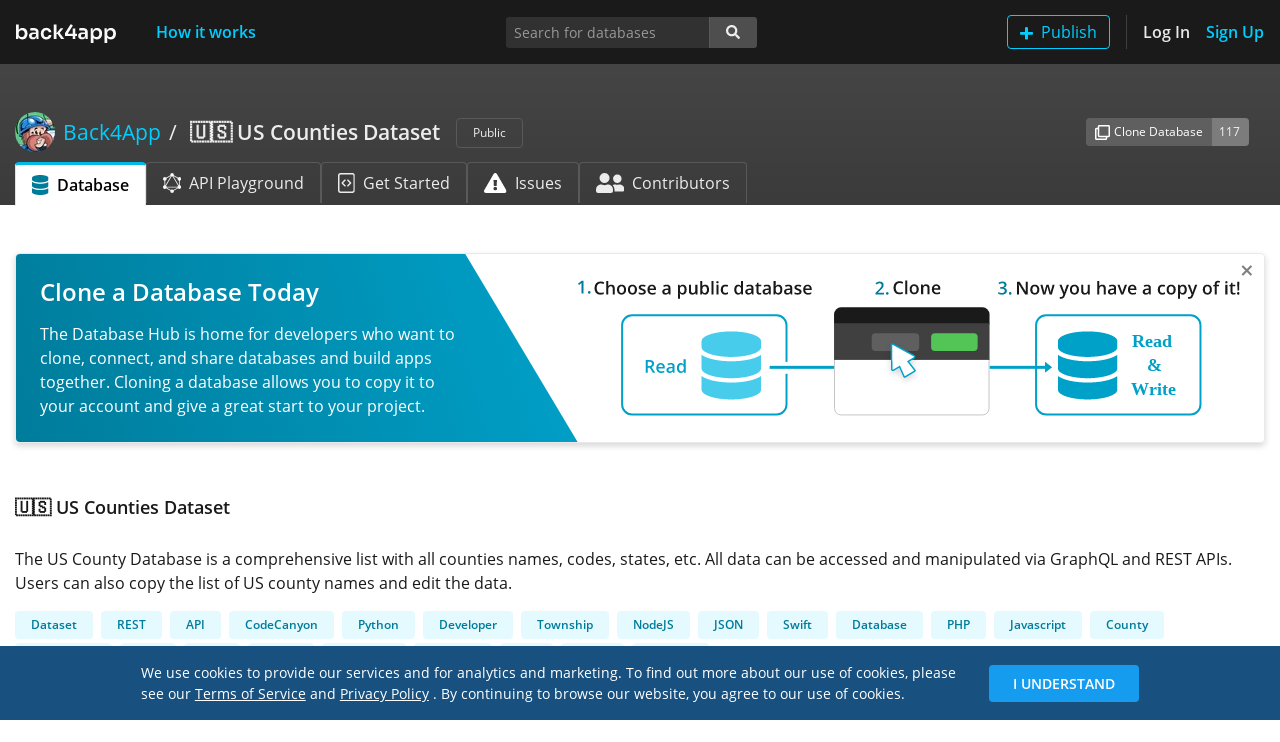

--- FILE ---
content_type: text/html; charset=utf-8
request_url: https://www.back4app.com/database/back4app/us-counties-api
body_size: 15958
content:
<!DOCTYPE html><html lang="en"><head><link rel="preload" href="/database/static/fonts/open-sans-v17-latin-regular.woff2" as="font" type="font/woff2" crossorigin="anonymous"/><link rel="preload" href="/database/static/fonts/open-sans-v17-latin-600.woff2" as="font" type="font/woff2" crossorigin="anonymous"/><link rel="shortcut icon" href="/database/static/img/favicon.ico"/><link rel="preload" href="/database/_next/static/images/back4app-b322bbca7cc22aef12591903fc739d78.svg" as="image"/><link rel="canonical" href="https://www.back4app.com/database/back4app/us-counties-api"/><meta name="viewport" content="width=device-width, initial-scale=1, shrink-to-fit=no"/><meta http-equiv="X-UA-Compatible" content="ie=edge"/><meta name="author" content="Back4App Inc"/><title> 🇺🇸 US Counties Dataset | Database Hub</title><meta name="description" content="The US County Database is a comprehensive list with all counties names, codes, states, etc. All data can be accessed and manipulated via GraphQL and REST APIs. Users can also copy the list of US county names and edit the data."/><meta name="keywords" content="us counties, usa counties, United States counties, dataset, database, api, list"/><meta property="og:title" content=" 🇺🇸 US Counties Dataset | Database Hub"/><meta property="og:description" content="The US County Database is a comprehensive list with all counties names, codes, states, etc. All data can be accessed and manipulated via GraphQL and REST APIs. Users can also copy the list of US county names and edit the data."/><meta property="og:url" content="https://www.back4app.com/database/back4app/us-counties-api"/><meta property="og:locale" content="en_US"/><meta property="og:type" content="website"/><meta property="og:site_name" content="Back4App™"/><meta property="og:image" content="https://www.back4app.com/images/logo-social.png"/><meta property="og:image:secure_url" content="https://www.back4app.com/images/logo-social.png"/><meta property="og:image:type" content="image/png"/><meta property="og:image:width" content="400"/><meta property="og:image:height" content="300"/><meta property="og:image:alt" content="Database Hub @ Back4App"/><meta property="fb:app_id" content="500748560091545"/><meta property="fb:admins" content="1105590154"/><meta name="twitter:title" content=" 🇺🇸 US Counties Dataset | Database Hub"/><meta name="twitter:description" content="The US County Database is a comprehensive list with all counties names, codes, states, etc. All data can be accessed and manipulated via GraphQL and REST APIs. Users can also copy the list of US county names and edit the data."/><meta name="twitter:url" content="https://www.back4app.com/database/back4app/us-counties-api"/><meta name="twitter:card" content="summary_large_image"/><meta name="twitter:site" content="@back4app"/><meta name="twitter:image:src" content="https://www.back4app.com/images/logo-social.png"/><meta charSet="utf-8"/><script id="google-tag-manager" data-nscript="afterInteractive">
              (function(w,d,s,l,i){w[l] = w[l] || [];w[l].push({'gtm.start':
              new Date().getTime(),event:'gtm.js'});var f=d.getElementsByTagName(s)[0],
              j=d.createElement(s),dl=l!='dataLayer'?'&l='+l:'';j.async=true;j.src=
              'https://www.googletagmanager.com/gtm.js?id='+i+dl;f.parentNode.insertBefore(j,f);
              })(window,document,'script','dataLayer','GTM-W79Z9T');
            </script><noscript><iframe src="https://www.googletagmanager.com/ns.html?id=GTM-W79Z9T" height="0" width="0" style="display:none;visibility:hidden"></iframe></noscript><meta name="next-head-count" content="31"/><link rel="preload" href="https://www.back4app.com/database/_next/static/css/6b45b621d45c60dff57b.css" as="style"/><link rel="stylesheet" href="https://www.back4app.com/database/_next/static/css/6b45b621d45c60dff57b.css"/><link rel="preload" href="https://www.back4app.com/database/_next/static/RcbCDABHhOY99IDdJy6NK/pages/_app.js" as="script"/><link rel="preload" href="https://www.back4app.com/database/_next/static/RcbCDABHhOY99IDdJy6NK/pages/database/%5BauthorSlug%5D/%5BdatabaseSlug%5D.js" as="script"/><link rel="preload" href="https://www.back4app.com/database/_next/static/chunks/11.6186dc5129e9785bef8c.js" as="script"/><link rel="preload" href="https://www.back4app.com/database/_next/static/chunks/37.5c3ff7e400f87c7a8047.js" as="script"/><link rel="preload" href="https://www.back4app.com/database/_next/static/chunks/225.77cbd526685d8be814ce.js" as="script"/><link rel="preload" href="https://www.back4app.com/database/_next/static/chunks/271.51e93b11d9859fb0c622.js" as="script"/><link rel="preload" href="https://www.back4app.com/database/_next/static/chunks/c8f7fe3b0e41be846d5687592cf2018ff6e22687.7b112a2cc3eedf6fa35e.js" as="script"/><link rel="preload" href="https://www.back4app.com/database/_next/static/runtime/webpack-1b86c3e77a0cfc04658e.js" as="script"/><link rel="preload" href="https://www.back4app.com/database/_next/static/chunks/framework.5c9e0984c199e7fd55a2.js" as="script"/><link rel="preload" href="https://www.back4app.com/database/_next/static/chunks/commons.f5643e01cdded10b6f07.js" as="script"/><link rel="preload" href="https://www.back4app.com/database/_next/static/chunks/adbc4d9e93cd3c2c8525bf3b5971b131030ca697.0aaec10b42fb47b46561.js" as="script"/><link rel="preload" href="https://www.back4app.com/database/_next/static/chunks/7d869668bb2e3ec83e868fa55c6275a68a8896d0.4c14895dfcf83765c9a6.js" as="script"/><link rel="preload" href="https://www.back4app.com/database/_next/static/runtime/main-cd731cc10d206bf4b78d.js" as="script"/><link rel="preload" href="https://www.back4app.com/database/_next/static/chunks/99ab15e5faccdd5990ff3b1d3d7e87a7fc8da84a.e0434830919e50b0dfeb.js" as="script"/><link rel="preload" href="https://www.back4app.com/database/_next/static/chunks/ff8792b8de3def300981c931a3fdcf40ff0c46d7.7c5413dbc7a7b248e049.js" as="script"/><style id="__jsx-764713647">img.jsx-764713647{max-width:6.25rem;max-height:1.25rem;}@media (max-width:767px){a.jsx-764713647{display:inline-block;padding-top:0.3125rem;padding-bottom:0.3125rem;margin-right:1rem;font-size:1.25rem;line-height:inherit;white-space:nowrap;}}</style><style id="__jsx-2681754538">button.add-database.jsx-2681754538:hover img.jsx-2681754538{-webkit-filter:brightness(0) saturate(100%) invert(100%) sepia(100%) saturate(0%) hue-rotate(248deg) brightness(106%) contrast(106%);filter:brightness(0) saturate(100%) invert(100%) sepia(100%) saturate(0%) hue-rotate(248deg) brightness(106%) contrast(106%);}</style><style id="__jsx-1421965957">a.nav-btn.jsx-1421965957{height:34px;width:auto;padding:0;display:-webkit-box;display:-webkit-flex;display:-ms-flexbox;display:flex;-webkit-align-items:center;-webkit-box-align:center;-ms-flex-align:center;align-items:center;}@media (max-width:767px){.navbar.jsx-1421965957{min-height:64px;}a.sign-up.jsx-1421965957{border:0 !important;padding:0 !important;}.logo.jsx-1421965957{display:-webkit-box;display:-webkit-flex;display:-ms-flexbox;display:flex;-webkit-align-items:center;-webkit-box-align:center;-ms-flex-align:center;align-items:center;}}@media (min-width:768px){a.nav-btn.jsx-1421965957{-webkit-box-pack:center;-webkit-justify-content:center;-ms-flex-pack:center;justify-content:center;}}nav.navbar.jsx-1421965957{min-height:64px;padding-top:0.9rem;}@media (min-width:768px){nav.navbar.jsx-1421965957{padding-top:0.5rem !important;}}</style><style id="__jsx-551874822">.breadcrumb.jsx-551874822{padding:0.75rem 0rem;width:100%;}.breadcrumb.database.jsx-551874822{width:unset;max-width:calc(100% - 86px);}.breadcrumb-item.database.jsx-551874822{max-width:80%;}.breadcrumb-item.jsx-551874822::before{color:rgba(255,255,255,0.9) !important;font-weight:normal !important;}.author.jsx-551874822{max-width:50%;}li.jsx-551874822{line-height:1.7rem !important;}div.handle.jsx-551874822{font-size:1rem !important;}@media (max-width:767px){.author.jsx-551874822{max-width:40%;}.breadcrumb.database.jsx-551874822{max-width:calc(100% - 74px);}.breadcrumb-item.jsx-551874822::before{display:none;}}@media (max-width:575px){.author.jsx-551874822{max-width:35%;}}</style><style id="__jsx-3852914347">.input-group-append.primary.jsx-3852914347>span.jsx-3852914347{background-color:#3e8941;border-color:#3e8941;border-radius:0.2rem;border-top-left-radius:0;border-bottom-left-radius:0;}.btn.jsx-3852914347:focus{box-shadow:unset !important;}.focus.jsx-3852914347{border-radius:0.2rem;box-shadow:0 0 0 0.2rem rgba(119,119,119,0.5);}</style><style id="__jsx-560089312">@media (max-width:991px){div.connect.jsx-560089312{border:0 !important;}}.connect-count.jsx-560089312{background-color:#3e8941;border-color:#3e8941;}</style><style id="__jsx-1898829774">a.active.jsx-1898829774{border-top:#00b9e5 3px solid !important;}img.jsx-1898829774{height:20px;}div.tab-icon.jsx-1898829774{width:28.56px;}</style><style id="__jsx-3966691722">div.header.jsx-3966691722{width:100%;background-image:linear-gradient(to bottom,#454545,#3b3b3b);}div.container.jsx-3966691722{min-height:8.8125rem;}</style><style id="__jsx-4207051245">li.breadcrumb-item.jsx-4207051245{line-height:1.5rem;max-width:100%;}</style><style id="__jsx-3041535326">div.tags.jsx-3041535326{line-height:2rem;}</style><style id="__jsx-3442884715">.nav-link.jsx-3442884715{padding:0.3rem 1rem;background-color:#e5faff;border-radius:4px;font-size:12px;font-weight:600;}</style><style id="__jsx-863357228">a.switch.btn.jsx-863357228{border:solid 1px #cccccc;background-color:#ffffff;color:rgba(0,0,0,0.85);}a.switch.active.jsx-863357228{background-color:#00a1c9;color:rgba(255,255,255,0.9);}</style><style id="__jsx-387345416">td.name.jsx-387345416{width:25%;}td.name.jsx-387345416 div.jsx-387345416{max-width:25rem;}td.description.jsx-387345416{width:75%;}td.description.jsx-387345416 div.jsx-387345416{max-width:75rem;}td.description-input.jsx-387345416{padding-top:0.45rem;padding-bottom:0.45rem;}</style><style id="__jsx-3064560014">th.name.jsx-3064560014{width:25%;white-space:nowrap;}th.description.jsx-3064560014{width:75%;white-space:nowrap;}</style><style id="__jsx-1716954755">.navbar-offset.jsx-1716954755{padding-top:64px;}</style><style id="__jsx-2383771855">div.jsx-2383771855{min-height:100%;}</style></head><body data-spy="scroll" data-target="#spyNav" data-offset="0"><div id="__next"><div class="jsx-2383771855 d-flex flex-column"><nav class="jsx-1421965957 navbar navbar-expand-md navbar-dark bg-dark navbar-top fixed-top"><div class="jsx-1421965957 logo d-md-none d-lg-block"><a title="The Database Hub | Back4App" class="jsx-764713647 navbar-brand" href="/database"><img src="/database/_next/static/images/back4app-b322bbca7cc22aef12591903fc739d78.svg" alt="The Database Hub | Back4App" class="jsx-764713647 w-100"/></a></div><div class="jsx-1421965957 logo d-none d-md-block d-lg-none"><a title="The Database Hub | Back4App" class="jsx-764713647 navbar-brand" href="/database"><img src="/database/_next/static/images/back4app-small-9135794d3689c3c55b3f6d43c52ad6a8.svg" alt="The Database Hub | Back4App" class="jsx-764713647 w-100"/></a></div><button type="button" data-toggle="collapse" data-target="#navbarSupportedContentDiv" aria-controls="navbarSupportedContentDiv" aria-expanded="false" aria-label="Toggle navigation" class="jsx-1421965957 navbar-toggler"><span class="jsx-1421965957 navbar-toggler-icon"></span></button><div id="navbarSupportedContentDiv" class="jsx-1421965957 collapse navbar-collapse"><a title="How it works" class="jsx-1421965957 nav-btn nav-link text-primary font-weight-bold ml-xl-4" href="/database/how-it-works">How it works</a><ul class="jsx-1421965957 navbar-nav"><li class="jsx-1421965957 nav-item d-inline-block d-md-none my-2"><button type="button" style="height:34px" class="jsx-2681754538 btn btn-outline-primary my-auto py-0 add-database"><img src="[data-uri]" alt="Add" class="jsx-2681754538 mr-2"/>Publish</button></li><li class="jsx-1421965957 nav-item d-none d-md-inline-block border-right border-separator mr-3 pr-3"><button type="button" style="height:34px" class="jsx-2681754538 btn btn-outline-primary my-auto py-0 add-database"><img src="[data-uri]" alt="Add" class="jsx-2681754538 mr-2"/>Publish</button></li><li class="jsx-1421965957 nav-item"><a title="Log In" class="jsx-1421965957 nav-btn nav-link text-light font-weight-bold pl-md-0" href="/database/log-in?originRoute=%2Fdatabase%2F%5BauthorSlug%5D%2F%5BdatabaseSlug%5D&amp;originAsPath=%2Fdatabase%2Fback4app%2Fus-counties-api">Log In</a></li><li class="jsx-1421965957 nav-item"><a title="Sign Up" class="jsx-1421965957 nav-btn nav-link text-primary font-weight-bold sign-up pr-md-0" href="/database/sign-up?originRoute=%2Fdatabase%2F%5BauthorSlug%5D%2F%5BdatabaseSlug%5D&amp;originAsPath=%2Fdatabase%2Fback4app%2Fus-counties-api">Sign Up</a></li></ul></div></nav><div class="jsx-1716954755 navbar-offset"><div class="jsx-3966691722 header database-header"><div class="jsx-3966691722 container d-flex flex-column"><div class="jsx-3966691722 row mt-5"><div class="jsx-3966691722 col-12 col-lg-7 col-xl-8"><h1 class="jsx-551874822 font-size-lg my-0"><nav aria-label="breadcrumb" class="jsx-551874822 d-flex align-items-center"><ol class="jsx-551874822 breadcrumb bg-transparent px-0 py-0 my-0 align-items-center flex-nowrap database"><li class="jsx-551874822 breadcrumb-item d-flex author text-truncate"><a title="Author: Back4App" class="jsx-551874822 font-weight-normal d-flex text-primary" href="/database/back4app"><div class="jsx-551874822 d-none d-md-flex align-items-center">Back4App</div></a></li><li aria-current="page" class="jsx-551874822 breadcrumb-item d-inline-block text-truncate active database"><a title="Database:  🇺🇸 US Counties Dataset" class="jsx-551874822 text-light" href="/database/back4app/us-counties-api"><strong class="jsx-551874822 font-weight-bold"> 🇺🇸 US Counties Dataset</strong></a></li></ol><div class="jsx-551874822"><span class="jsx-551874822 badge ml-3 text-light font-weight-normal font-size-xs border border-gray-700 px-3 py-2">Public</span></div></nav></h1></div><div class="jsx-3966691722 col-12 col-lg-5 col-xl-4 my-3 my-lg-0"><div class="jsx-560089312 d-flex d-sm-none justify-content-start justify-content-lg-end align-items-center h-100"><div class="jsx-3852914347 input-group input-group-sm w-auto align-self-center mr-3"><div class="jsx-3852914347 input-group-prepend"><button type="button" title="Create a clone of this database to your own Back4App account." data-toggle="tooltip" data-placement="bottom" class="jsx-3852914347 btn font-size-xs btn-secondary"><img src="/database/_next/static/images/clone-4abd1d35dac6fe8a3a252665561f5f1e.svg" alt="Clone" class="jsx-3852914347 mr-1"/>Clone</button></div><div class="jsx-3852914347 input-group-append"><span title="This database was cloned 117 times." data-toggle="tooltip" data-placement="bottom" class="jsx-3852914347 input-group-text text-light font-size-xs bg-gray-600 border-gray-600">117</span></div></div><div class="jsx-3852914347 input-group input-group-sm w-auto align-self-center mr-auto mr-lg-0"><div class="jsx-3852914347 input-group-prepend"><button type="button" title="Connect your app to this database&#x27;s API for consuming the data." data-toggle="tooltip" data-placement="bottom" class="jsx-3852914347 btn font-size-xs btn-success"><img src="/database/_next/static/images/connect-2b73353690ee47edd9e256f4729eb279.svg" alt="Connect" width="15" class="jsx-3852914347 mr-1"/>Connect</button></div><div class="jsx-3852914347 input-group-append primary"><span title="261 apps are connected to this database." data-toggle="tooltip" data-placement="bottom" class="jsx-3852914347 input-group-text text-light font-size-xs">261</span></div></div></div><div class="jsx-560089312 d-none d-sm-flex justify-content-start justify-content-lg-end align-items-center h-100"><div class="jsx-3852914347 input-group input-group-sm w-auto align-self-center mr-3"><div class="jsx-3852914347 input-group-prepend"><button type="button" title="Create a clone of this database to your own Back4App account." data-toggle="tooltip" data-placement="bottom" class="jsx-3852914347 btn font-size-xs btn-secondary"><img src="/database/_next/static/images/clone-4abd1d35dac6fe8a3a252665561f5f1e.svg" alt="Clone Database" class="jsx-3852914347 mr-1"/>Clone Database</button></div><div class="jsx-3852914347 input-group-append"><span title="This database was cloned 117 times." data-toggle="tooltip" data-placement="bottom" class="jsx-3852914347 input-group-text text-light font-size-xs bg-gray-600 border-gray-600">117</span></div></div></div></div></div><div class="jsx-3966691722 row mt-auto"><div class="jsx-3966691722 col-12"><ul class="jsx-1898829774 nav nav-tabs border-0"><li class="jsx-1898829774 nav-item"><a title=" 🇺🇸 US Counties Dataset database" class="jsx-1898829774 nav-link align-items-center d-flex text-nowrap active text-black font-weight-bold" href="/database/back4app/us-counties-api"><img src="[data-uri]" alt="Database" class="jsx-1898829774 mr-2"/>Database</a></li><li class="jsx-1898829774 nav-item d-none d-md-block"><a title=" 🇺🇸 US Counties Dataset GraphQL API Playground" class="jsx-1898829774 nav-link align-items-center d-flex text-nowrap text-light border-gray-700 border-bottom-0" href="/database/back4app/us-counties-api/graphql-playground"><img src="[data-uri]" alt="GraphQL API Playground" class="jsx-1898829774 mr-2"/>API Playground</a></li><li class="jsx-1898829774 nav-item d-none d-md-block"><a title="Get Started with  🇺🇸 US Counties Dataset database" class="jsx-1898829774 nav-link align-items-center d-flex text-nowrap text-light border-gray-700 border-bottom-0" href="/database/back4app/us-counties-api/get-started"><img src="[data-uri]" alt="Get Started Guide" class="jsx-1898829774 mr-2"/>Get Started</a></li><li class="jsx-1898829774 nav-item d-none d-md-block"><a title=" 🇺🇸 US Counties Dataset issues" class="jsx-1898829774 nav-link align-items-center d-flex text-nowrap text-light border-gray-700 border-bottom-0" href="/database/back4app/us-counties-api/issues"><img src="[data-uri]" alt="Issues" class="jsx-1898829774 mr-2"/>Issues</a></li><li class="jsx-1898829774 nav-item d-none d-md-block"><a title=" 🇺🇸 US Counties Dataset contributors" class="jsx-1898829774 nav-link align-items-center d-flex text-nowrap text-light border-gray-700 border-bottom-0" href="/database/back4app/us-counties-api/contributors"><img src="[data-uri]" alt="Contributors" class="jsx-1898829774 mr-2"/>Contributors</a></li><li class="jsx-1898829774 nav-item dropdown d-md-none"><a data-toggle="dropdown" aria-haspopup="true" aria-expanded="false" class="jsx-1898829774 nav-link dropdown-toggle text-light border-gray-700 border-bottom-0 bg-transparent"></a><div class="jsx-1898829774 dropdown-menu dropdown-menu-right bg-gray-800 border-gray-800"><a title=" 🇺🇸 US Counties Dataset GraphQL API Playground" class="jsx-1898829774 dropdown-item text-light" href="/database/back4app/us-counties-api/graphql-playground"><div class="jsx-1898829774 d-inline-block mr-2 text-center tab-icon"><img src="[data-uri]" alt="GraphQL API Playground" class="jsx-1898829774"/></div>API Playground</a><a title="Get Started with  🇺🇸 US Counties Dataset database" class="jsx-1898829774 dropdown-item text-light" href="/database/back4app/us-counties-api/get-started"><div class="jsx-1898829774 d-inline-block mr-2 text-center tab-icon"><img src="[data-uri]" alt="Get Started Guide" class="jsx-1898829774"/></div>Get Started</a><a title=" 🇺🇸 US Counties Dataset issues" class="jsx-1898829774 dropdown-item text-light" href="/database/back4app/us-counties-api/issues"><div class="jsx-1898829774 d-inline-block mr-2 text-center tab-icon"><img src="[data-uri]" alt="Issues" class="jsx-1898829774"/></div>Issues</a><a title=" 🇺🇸 US Counties Dataset contributors" class="jsx-1898829774 dropdown-item text-light" href="/database/back4app/us-counties-api/contributors"><div class="jsx-1898829774 d-inline-block mr-2 text-center tab-icon"><img src="[data-uri]" alt="Contributors" class="jsx-1898829774"/></div>Contributors</a></div></li></ul></div></div></div></div><div class="container"><div class="row mt-4 pt-3"><div class="col-12"><h1 class="jsx-4207051245 h3 font-size-md"><nav aria-label="breadcrumb" class="jsx-4207051245"><ol class="jsx-4207051245 breadcrumb px-0 bg-transparent"><li class="jsx-4207051245 breadcrumb-item text-body text-truncate active"> 🇺🇸 US Counties Dataset</li></ol></nav></h1></div></div><div class="jsx-3041535326 row"><div class="jsx-3041535326 col-12"><p class="jsx-3041535326">The US County Database is a comprehensive list with all counties names, codes, states, etc. All data can be accessed and manipulated via GraphQL and REST APIs. Users can also copy the list of US county names and edit the data.</p></div></div><ul class="jsx-3442884715 nav"><li class="jsx-3442884715 nav-item pb-1 mr-2"><a title="Tag: Dataset" class="jsx-3442884715 nav-link" href="/database/tag/dataset">Dataset</a></li><li class="jsx-3442884715 nav-item pb-1 mr-2"><a title="Tag: REST" class="jsx-3442884715 nav-link" href="/database/tag/rest">REST</a></li><li class="jsx-3442884715 nav-item pb-1 mr-2"><a title="Tag: API" class="jsx-3442884715 nav-link" href="/database/tag/api">API</a></li><li class="jsx-3442884715 nav-item pb-1 mr-2"><a title="Tag: CodeCanyon" class="jsx-3442884715 nav-link" href="/database/tag/codecanyon">CodeCanyon</a></li><li class="jsx-3442884715 nav-item pb-1 mr-2"><a title="Tag: Python" class="jsx-3442884715 nav-link" href="/database/tag/python">Python</a></li><li class="jsx-3442884715 nav-item pb-1 mr-2"><a title="Tag: Developer" class="jsx-3442884715 nav-link" href="/database/tag/developer">Developer</a></li><li class="jsx-3442884715 nav-item pb-1 mr-2"><a title="Tag: Township" class="jsx-3442884715 nav-link" href="/database/tag/township">Township</a></li><li class="jsx-3442884715 nav-item pb-1 mr-2"><a title="Tag: NodeJS" class="jsx-3442884715 nav-link" href="/database/tag/nodejs">NodeJS</a></li><li class="jsx-3442884715 nav-item pb-1 mr-2"><a title="Tag: JSON" class="jsx-3442884715 nav-link" href="/database/tag/download-json">JSON</a></li><li class="jsx-3442884715 nav-item pb-1 mr-2"><a title="Tag: Swift" class="jsx-3442884715 nav-link" href="/database/tag/swift">Swift</a></li><li class="jsx-3442884715 nav-item pb-1 mr-2"><a title="Tag: Database" class="jsx-3442884715 nav-link" href="/database/tag/database">Database</a></li><li class="jsx-3442884715 nav-item pb-1 mr-2"><a title="Tag: PHP" class="jsx-3442884715 nav-link" href="/database/tag/php">PHP</a></li><li class="jsx-3442884715 nav-item pb-1 mr-2"><a title="Tag: Javascript" class="jsx-3442884715 nav-link" href="/database/tag/javascript">Javascript</a></li><li class="jsx-3442884715 nav-item pb-1 mr-2"><a title="Tag: County" class="jsx-3442884715 nav-link" href="/database/tag/county">County</a></li><li class="jsx-3442884715 nav-item pb-1 mr-2"><a title="Tag: Objective-C" class="jsx-3442884715 nav-link" href="/database/tag/objective-c">Objective-C</a></li><li class="jsx-3442884715 nav-item pb-1 mr-2"><a title="Tag: USA" class="jsx-3442884715 nav-link" href="/database/tag/usa">USA</a></li><li class="jsx-3442884715 nav-item pb-1 mr-2"><a title="Tag: Java" class="jsx-3442884715 nav-link" href="/database/tag/java">Java</a></li><li class="jsx-3442884715 nav-item pb-1 mr-2"><a title="Tag: Kotlin" class="jsx-3442884715 nav-link" href="/database/tag/kotlin">Kotlin</a></li><li class="jsx-3442884715 nav-item pb-1 mr-2"><a title="Tag: Counties" class="jsx-3442884715 nav-link" href="/database/tag/counties">Counties</a></li><li class="jsx-3442884715 nav-item pb-1 mr-2"><a title="Tag: Graphql" class="jsx-3442884715 nav-link" href="/database/tag/graphql">Graphql</a></li><li class="jsx-3442884715 nav-item pb-1 mr-2"><a title="Tag: List" class="jsx-3442884715 nav-link" href="/database/tag/list">List</a></li><li class="jsx-3442884715 nav-item pb-1 mr-2"><a title="Tag: State" class="jsx-3442884715 nav-link" href="/database/tag/state">State</a></li><li class="jsx-3442884715 nav-item pb-1"><a title="Tag: Android" class="jsx-3442884715 nav-link" href="/database/tag/android">Android</a></li></ul><hr class="mt-3"/><div class="jsx-863357228 row mt-4"><div class="jsx-863357228 col-4 d-none d-md-block"></div><div class="jsx-863357228 col-3 col-md-4 text-left text-md-center"></div><div class="jsx-863357228 col-9 col-md-4 text-right"><a title="Fetch Data" class="jsx-863357228 btn btn-sm btn-success d-inline-block" href="/database/back4app/us-counties-api/get-started"><img src="[data-uri]" alt="Get Started" class="jsx-863357228 mr-2"/>Fetch<span class="jsx-863357228 d-none d-md-inline"> Data</span></a></div></div><form class="jsx-3064560014"><div class="jsx-3064560014 table-responsive"><table class="jsx-3064560014 table table-striped mt-3"><thead class="jsx-3064560014 thead-info"><tr class="jsx-3064560014"><th scope="col" class="jsx-3064560014 name"><img src="/database/_next/static/images/class-ff726d99b1339f2350cdc2de2c441d48.svg" alt="Class" class="jsx-3064560014 mr-3"/>Classes</th><th scope="col" class="jsx-3064560014 description">Description</th></tr></thead><tbody class="jsx-3064560014"><tr><td class="jsx-387345416 text-nowrap name"><div title="Area" class="jsx-387345416 text-truncate"><img src="/database/_next/static/images/class-ff726d99b1339f2350cdc2de2c441d48.svg" alt="Class" class="jsx-387345416 mr-3"/><a class="jsx-387345416" href="/database/back4app/us-counties-api/dataset">Area</a></div></td><td class="jsx-387345416 text-nowrap description"><div title="The dataset includes a list of all US counties including the county Name, MSA Code, State, FIPS Code, County Code, Township Code, State Code. " class="jsx-387345416 text-truncate">The dataset includes a list of all US counties including the county Name, MSA Code, State, FIPS Code, County Code, Township Code, State Code. </div></td></tr></tbody></table></div></form><div class="card mb-5 mt-5"><div class="card-header bg-info font-weight-bold"><img src="[data-uri]" alt="Notes" class="mr-3"/>Notes</div><div class="card-body notes"><h2>List of United States Counties</h2><p>This is a very detailed database with data about all the counties in the USA. The USA counties database is accessible via API and developers can perform queries and consume the data using the API playground. </p><h3>US Counties Dataset</h3><p>The list of US counties dataset provides the following information for each county of the US</p><ul><li>County Name</li><li>County State</li><li>County State Code</li><li>County MSA Code</li><li>County FIPS Code</li><li>County Township Code</li></ul><h3>Dataset County API</h3><p>Need an API county codes? Please refer to the tab API Playground on the top of the page to retrieve data via API. </p><h3>Dataset API Key</h3><p>Please refer to the Connect Button on the top of the page, get your API Key, and start using the dataset. Connecting to the dataset you will be able to:</p><ul><li>Get a private API Key (takes less than 1 minute)</li><li>Have read-only access to the dataset</li><li>Receive regular dataset updates</li></ul><h3>Dataset Clone</h3><p>Please refer to the Clone Button on the top of the page and copy the dataset. Cloning the dataset you will be able to: </p><ul><li>Have full administrative control over the data</li><li>Add and Remove data</li><li>Add and Remove columns</li><li>Add and Remove classes </li><li>Download the dataset in a JSON format</li></ul><p>You can obtain the US Counties JSON cloning the database and downloading it under the JSON format.</p><h2>Fetch Data</h2><ul><li><a href="https://www.back4app.com/database/back4app/us-counties-api/get-started/flutter/rest-api/http">Flutter</a></li><li><a href="https://www.back4app.com/database/back4app/us-counties-api/get-started/dart/rest-api/http">Dart</a> </li><li><a href="https://www.back4app.com/database/back4app/us-counties-api/get-started/node-js/rest-api/node-fetch">NodeJS</a> </li><li><a href="https://www.back4app.com/database/back4app/us-counties-api/get-started/java/rest-api/httpurlconnection">Java</a> </li><li><a href="https://www.back4app.com/database/back4app/us-counties-api/get-started/swift/rest-api/urlsession">Swift</a></li><li><a href="https://www.back4app.com/database/back4app/us-counties-api/get-started/objective-c/rest-api/nsurlsession">Objective-C</a> </li><li><a href="https://www.back4app.com/database/back4app/us-counties-api/get-started/android-kotlin/rest-api/httpurlconnection">Kotlin on Android</a> </li><li><a href="https://www.back4app.com/database/back4app/us-counties-api/get-started/kotlin/rest-api/httpurlconnection">Kotlin </a> </li><li><a href="https://www.back4app.com/database/back4app/us-counties-api/get-started/android-java/rest-api/httpurlconnection">Java on Android </a></li><li><a href="https://www.back4app.com/database/back4app/us-counties-api/get-started/php/rest-api/curl">PHP </a> </li><li><a href="https://www.back4app.com/database/back4app/us-counties-api/get-started/python/rest-api/requests">Python</a></li><li><a href="https://www.back4app.com/database/back4app/us-counties-api/get-started/javascript/rest-api/fetch">Javascript</a></li></ul><h2>US Counties – Things you need to know</h2><p>The United States is one of the most popular and thriving countries in the entire world. It has one of the most complex systems of government and has separate names for almost everything. Something as simple as a county is separate in the United States. Here is everything you need to know about counties in the country:</p><h2>What is a county in the US?</h2><p>If you were to break down a state in the United States into little administrative units, you would get a county. Think of it like a big administration block that can sometimes even govern complete cities. A very good example is that Delaware has three counties while Texas has a whopping 254 counties. 
The word county is of Latin origins, something that roughly translates to “Jurisdiction of a count”. </p><h2>What does a county do?</h2><p>The responsibility of a county varies from state to state, though most of the power is the administrative department within the area it is assigned. For example, Alaska has both organized and unorganized counties – though they are known as districts in that region. Unorganized counties have no real power and are only statistical divisions, while organized counties can contain multiple townships. </p><h2>Little facts about county:</h2><p>Here are some facts about county that you should know about:</p><ul><li>Only Alaska and Louisiana are the two states without a real county. Alaska uses the term “districts” while Louisiana uses terms like “parishes”. </li><li>All counties have a local administration that is headed by a center that is known as the county seat. </li><li>Almost all of the United States is covered by counties. Alaska is the only exception as half of Alaska is directly controlled by the central administration. </li><li>The power and size of a county is not fixed, and changes between regions of the United States. </li></ul><h2>Difference between City and County:</h2><p>There are a lot of differences between a city and a county. We have compiled a little list of a few differences that you should know about:</p><ul><li>Services in a city are only limited to a city, but services in a county can extend to multiple cities depending on the region. </li><li>A city is defined as a large population with some historical establishment and a legal system while a county is a geographical area that is divided for political purposes. </li><li>A city’s size is usually pre-determined and does not fluctuate. Counties vary in size and can even separate a state into areas like a province. </li><li>Cities have a unique court system, law enforcement, fire department and even medical care centers. Counties can house these same facilities, though these facilities are for the city, and not the county itself. </li><li>On average, a county is larger than one city of the United States, though this is not always true. </li><li>The county itself can’t have a population, but it can have certain locations like cities and even smaller districts.</li></ul><h3>Need more data?</h3><p>A dataset with all the continents, countries, and cities of the world is available below:</p><ul><li><a href="https://www.back4app.com/database/back4app/list-of-all-continents-countries-cities">World Dataset</a> - Dataset of World Continents, Countries, and Cities</li><li><a href="https://www.back4app.com/database/back4app/india-pin-code-database">India Pin Codes</a> - List of Postal Codes of India</li><li><a href="https://www.back4app.com/database/back4app/pakistan-zip-code-database">Pakistan Zip Codes</a> - Dataset of Postal Codes of Pakistan</li></ul></div></div></div></div></div></div><script id="__NEXT_DATA__" type="application/json">{"props":{"pageProps":{"statusCode":200},"acceptWebp":true,"state":{"analytics":{"isUserReadOnly":false,"uuid":"38ca4530-6f27-4943-8137-07f7de7a0d24"},"setting":{"keywords":"database,graphql"},"banners":{"banners":[{"image":{"name":"7e74364ac41c8670a61a042856c8e46f_database-hub-banner-connect-2.svg","url":"https://parsefiles.back4app.com/X4zHblrpTF5ZhOwoKXzm6PhPpUQCQLrmZoKPBAoS/7e74364ac41c8670a61a042856c8e46f_database-hub-banner-connect-2.svg"},"title":"Connect to API","text":"The Database Hub is home for developers who want to clone, connect, and share databases and build apps together. By connecting to a database, you can easily consume its data using an API (GraphQL or REST) or via SDK.","routes":[{"value":"^\\/database\\/\\[authorSlug\\]"}]},{"image":{"name":"0ca357679a2ba47cc5e45703bfec863d_database-hub-banner-clone-2.svg","url":"https://parsefiles.back4app.com/X4zHblrpTF5ZhOwoKXzm6PhPpUQCQLrmZoKPBAoS/0ca357679a2ba47cc5e45703bfec863d_database-hub-banner-clone-2.svg"},"title":"Clone a Database Today","text":"The Database Hub is home for developers who want to clone, connect, and share databases and build apps together. Cloning a database allows you to copy it to your account and give a great start to your project.","routes":[{"value":"^\\/database\\/\\[authorSlug\\]"}]},{"image":{"name":"78be02211c6afe7b95f76690b46ca99e_database-hub-banner-publish.svg","url":"https://parsefiles.back4app.com/X4zHblrpTF5ZhOwoKXzm6PhPpUQCQLrmZoKPBAoS/78be02211c6afe7b95f76690b46ca99e_database-hub-banner-publish.svg"},"title":"Publish your Data","text":"From a Sheet to a complete Database you can share any Data on the HUB. Create your Database, Import your data, Publish on the HUB ,and Customize your Database Page.","routes":[{"value":"^\\/database\\/\\[authorSlug\\]"}]}]},"hub":{"author":{"objectId":"9qOd8UcCqv","description":"Check it out some of our public databases. Select the one you want to use, clone, and check your dashboard!","name":"Back4App","slug":"back4app","upvote":273,"b4aUser":{"entityId":"ca8a3645-9d7b-42d4-aa2a-fa3898ca7fb6","avatar":{"url":"https://parsefiles.back4app.com/X4zHblrpTF5ZhOwoKXzm6PhPpUQCQLrmZoKPBAoS/08f3d5e14747d60dd6654e747534447b_Screen%20Shot%202020-04-29%20at%2012.08.51%20AM.png"},"externalAvatar":"https://lh3.googleusercontent.com/a-/AOh14GjtjHHQFKiZDylJBQhsqO0EWbp5byBTSKIRuARZVQ=s96-c","name":"Back4App Inc"}},"database":{"objectId":"NdDNU6mN8q","appEntityId":"4e6819cb-65fe-4b8e-ab67-156ed78defda","author":{"objectId":"9qOd8UcCqv","description":"Check it out some of our public databases. Select the one you want to use, clone, and check your dashboard!","name":"Back4App","slug":"back4app","upvote":273,"b4aUser":{"entityId":"ca8a3645-9d7b-42d4-aa2a-fa3898ca7fb6","avatar":{"url":"https://parsefiles.back4app.com/X4zHblrpTF5ZhOwoKXzm6PhPpUQCQLrmZoKPBAoS/08f3d5e14747d60dd6654e747534447b_Screen%20Shot%202020-04-29%20at%2012.08.51%20AM.png"},"externalAvatar":"https://lh3.googleusercontent.com/a-/AOh14GjtjHHQFKiZDylJBQhsqO0EWbp5byBTSKIRuARZVQ=s96-c","name":"Back4App Inc"}},"slug":"us-counties-api","name":" 🇺🇸 US Counties Dataset","description":"The US County Database is a comprehensive list with all counties names, codes, states, etc. All data can be accessed and manipulated via GraphQL and REST APIs. Users can also copy the list of US county names and edit the data.","notes":"## List of United States Counties\n\nThis is a very detailed database with data about all the counties in the USA. The USA counties database is accessible via API and developers can perform queries and consume the data using the API playground. \n\n### US Counties Dataset\n\nThe list of US counties dataset provides the following information for each county of the US\n\n-\tCounty Name\n-\tCounty State\n-\tCounty State Code\n-\tCounty MSA Code\n-\tCounty FIPS Code\n-\tCounty Township Code\n\n\n### Dataset County API\n\nNeed an API county codes? Please refer to the tab API Playground on the top of the page to retrieve data via API. \n\n### Dataset API Key\n\nPlease refer to the Connect Button on the top of the page, get your API Key, and start using the dataset. Connecting to the dataset you will be able to:\n\n-\tGet a private API Key (takes less than 1 minute)\n-\tHave read-only access to the dataset\n-\tReceive regular dataset updates\n\n### Dataset Clone\n\nPlease refer to the Clone Button on the top of the page and copy the dataset. Cloning the dataset you will be able to: \n\n-\tHave full administrative control over the data\n-\tAdd and Remove data\n-\tAdd and Remove columns\n-\tAdd and Remove classes \n-\tDownload the dataset in a JSON format\n\nYou can obtain the US Counties JSON cloning the database and downloading it under the JSON format.\n\n## Fetch Data\n\n* [Flutter](https://www.back4app.com/database/back4app/us-counties-api/get-started/flutter/rest-api/http)\n* [Dart](https://www.back4app.com/database/back4app/us-counties-api/get-started/dart/rest-api/http) \n* [NodeJS](https://www.back4app.com/database/back4app/us-counties-api/get-started/node-js/rest-api/node-fetch) \n* [Java](https://www.back4app.com/database/back4app/us-counties-api/get-started/java/rest-api/httpurlconnection) \n* [Swift](https://www.back4app.com/database/back4app/us-counties-api/get-started/swift/rest-api/urlsession)\n* [Objective-C](https://www.back4app.com/database/back4app/us-counties-api/get-started/objective-c/rest-api/nsurlsession) \n* [Kotlin on Android](https://www.back4app.com/database/back4app/us-counties-api/get-started/android-kotlin/rest-api/httpurlconnection) \n* [Kotlin ](https://www.back4app.com/database/back4app/us-counties-api/get-started/kotlin/rest-api/httpurlconnection) \n* [Java on Android ](https://www.back4app.com/database/back4app/us-counties-api/get-started/android-java/rest-api/httpurlconnection)\n* [PHP ](https://www.back4app.com/database/back4app/us-counties-api/get-started/php/rest-api/curl) \n* [Python](https://www.back4app.com/database/back4app/us-counties-api/get-started/python/rest-api/requests)\n* [Javascript](https://www.back4app.com/database/back4app/us-counties-api/get-started/javascript/rest-api/fetch)\n\n## US Counties – Things you need to know\nThe United States is one of the most popular and thriving countries in the entire world. It has one of the most complex systems of government and has separate names for almost everything. Something as simple as a county is separate in the United States. Here is everything you need to know about counties in the country:\n## What is a county in the US?\nIf you were to break down a state in the United States into little administrative units, you would get a county. Think of it like a big administration block that can sometimes even govern complete cities. A very good example is that Delaware has three counties while Texas has a whopping 254 counties. \nThe word county is of Latin origins, something that roughly translates to “Jurisdiction of a count”. \n## What does a county do?\nThe responsibility of a county varies from state to state, though most of the power is the administrative department within the area it is assigned. For example, Alaska has both organized and unorganized counties – though they are known as districts in that region. Unorganized counties have no real power and are only statistical divisions, while organized counties can contain multiple townships. \n## Little facts about county:\nHere are some facts about county that you should know about:\n-\tOnly Alaska and Louisiana are the two states without a real county. Alaska uses the term “districts” while Louisiana uses terms like “parishes”. \n-\tAll counties have a local administration that is headed by a center that is known as the county seat. \n-\tAlmost all of the United States is covered by counties. Alaska is the only exception as half of Alaska is directly controlled by the central administration. \n-\tThe power and size of a county is not fixed, and changes between regions of the United States. \n## Difference between City and County:\nThere are a lot of differences between a city and a county. We have compiled a little list of a few differences that you should know about:\n-\tServices in a city are only limited to a city, but services in a county can extend to multiple cities depending on the region. \n-\tA city is defined as a large population with some historical establishment and a legal system while a county is a geographical area that is divided for political purposes. \n-\tA city’s size is usually pre-determined and does not fluctuate. Counties vary in size and can even separate a state into areas like a province. \n-\tCities have a unique court system, law enforcement, fire department and even medical care centers. Counties can house these same facilities, though these facilities are for the city, and not the county itself. \n-\tOn average, a county is larger than one city of the United States, though this is not always true. \n-\tThe county itself can’t have a population, but it can have certain locations like cities and even smaller districts.\n\n\n### Need more data? \nA dataset with all the continents, countries, and cities of the world is available below:\n\n* [World Dataset](https://www.back4app.com/database/back4app/list-of-all-continents-countries-cities) - Dataset of World Continents, Countries, and Cities\n* [India Pin Codes](https://www.back4app.com/database/back4app/india-pin-code-database) - List of Postal Codes of India\n* [Pakistan Zip Codes](https://www.back4app.com/database/back4app/pakistan-zip-code-database) - Dataset of Postal Codes of Pakistan\n\n\n","cloneCount":117,"connectCount":261,"apiURL":"https://parseapi.back4app.com","appId":"VWAH9UbFty9tuCJVHIJPjYvH8OGcNyUTMkHH3UvL","readOnlyMasterKey":"UsYwiuputxOcEcYTZqWKshopMgEjElqA4U4Mcy9V","namespace":"Uscounties","objectClasses":[{"objectId":"5kMZ5UtD02","slug":"dataset","name":"Area","keyField":null,"description":"The dataset includes a list of all US counties including the county Name, MSA Code, State, FIPS Code, County Code, Township Code, State Code. ","hide":null,"priority":null,"exhibitionName":"Area"},{"objectId":"Foyl9SUEFE","slug":"role","name":"_Role","keyField":null,"description":null,"hide":true,"priority":null,"exhibitionName":"Role"},{"objectId":"nQ2NWQUFF1","slug":"user","name":"_User","keyField":null,"description":null,"hide":true,"priority":null,"exhibitionName":"User"}],"keywords":"us counties, usa counties, United States counties, dataset, database, api, list","playgroundNotes":null,"queryExamples":[{"slug":"all-areas","name":"All Areas","description":"This GraphQL query fetches All Areas","query":"query allAreas {\n      areas (skip: 0, limit: 3) {\n        results {\n          ACL\n          FIPSCode\n          MSACode\n          MSAName\n          countyCode\n          countyName\n          createdAt\n          id\n          state\n          stateAbbreviation\n          townshipCode\n          updatedAt\n        }\n      }\n    }"},{"slug":"all-roles","name":"All Roles","description":"This GraphQL query fetches All Roles","query":"query allRoles {\n      roles (skip: 0, limit: 3) {\n        results {\n          ACL\n          createdAt\n          id\n          name\n          roles (skip: 0, limit: 3) {\n            results {\n              id\n            }\n          }\n          updatedAt\n          users (skip: 0, limit: 3) {\n            results {\n              id\n            }\n          }\n        }\n      }\n    }"},{"slug":"all-users","name":"All Users","description":"This GraphQL query fetches All Users","query":"query allUsers {\n      users (skip: 0, limit: 3) {\n        results {\n          ACL\n          authData\n          createdAt\n          email\n          emailVerified\n          id\n          updatedAt\n          username\n        }\n      }\n    }"},{"slug":"count-areas","name":"Count Areas","description":"This GraphQL query Count Areas","query":"query countAreas {\n      areas {\n        count\n      }\n    }"},{"slug":"count-roles","name":"Count Roles","description":"This GraphQL query Count Roles","query":"query countRoles {\n      roles {\n        count\n      }\n    }"},{"slug":"count-users","name":"Count Users","description":"This GraphQL query Count Users","query":"query countUsers {\n      users {\n        count\n      }\n    }"}],"tagsArr":[{"slug":"dataset","tag":"Dataset"},{"slug":"rest","tag":"REST"},{"slug":"api","tag":"API"},{"slug":"codecanyon","tag":"CodeCanyon"},{"slug":"python","tag":"Python"},{"slug":"developer","tag":"Developer"},{"slug":"township","tag":"Township"},{"slug":"nodejs","tag":"NodeJS"},{"slug":"download-json","tag":"JSON"},{"slug":"swift","tag":"Swift"},{"slug":"database","tag":"Database"},{"slug":"php","tag":"PHP"},{"slug":"javascript","tag":"Javascript"},{"slug":"county","tag":"County"},{"slug":"objective-c","tag":"Objective-C"},{"slug":"usa","tag":"USA"},{"slug":"java","tag":"Java"},{"slug":"kotlin","tag":"Kotlin"},{"slug":"counties","tag":"Counties"},{"slug":"graphql","tag":"Graphql"},{"slug":"list","tag":"List"},{"slug":"state","tag":"State"},{"slug":"android","tag":"Android"}],"collaborators":[{"objectId":"hKWbyHgsEp","entityId":"e4f96315-84ab-4060-8161-70525e00cd9b","handle":"george","slug":"george.batschinski","avatar":{"url":"https://parsefiles.back4app.com/X4zHblrpTF5ZhOwoKXzm6PhPpUQCQLrmZoKPBAoS/ccd7ef3dfbfdd11dbec912200af9ac44_George%20Batschinski.jpeg"},"externalAvatar":"https://lh3.googleusercontent.com/a/ACg8ocJOSrE5Mx3jWsZSIll6VtAv9xt8c8FlgZQ8ZO3AZqySbRa-3A=s96-c","name":"George Batschinski"}]}},"database":{},"ui":{}}},"page":"/database/[authorSlug]/[databaseSlug]","query":{"authorSlug":"back4app","databaseSlug":"us-counties-api"},"buildId":"RcbCDABHhOY99IDdJy6NK","assetPrefix":"https://www.back4app.com/database","isFallback":false,"dynamicIds":["10Vi","++zN","YaSi","haqO","223p","3EKH","7rTU","C+lY","LfuO","REua","ShKu","XnVN","kpYV","moRr","sUnr","DEyg","+5j6","+XMi","+dcq","+qE3","/Ubj","/W8u","/qNp","0+iT","0KeI","0lR2","17fY","1VtT","1iAE","2BpV","2NZZ","2yk8","33yf","3GlI","3m36","4+EV","48q5","497W","4MqD","5t69","6BmO","6dBs","77Jp","7BTi","7O5W","7ZZO","7e6P","7nPM","8/j2","8B4y","8j/7","8qaq","9Z5P","9fJ0","9gHp","9n51","A6mZ","ABxe","ALMR","AdCt","Av+g","BEtg","BRr/","BjVE","Brp5","CRs9","EBzq","EQPF","Eidx","EmYC","Esvb","EyQl","F3Iy","GIBT","Gdbo","Gqj6","Gt99","HRR4","IP2g","IPAr","IRYA","IoeE","IujW","J5yW","JLNj","JQSS","JlFY","JqBK","JvmS","K2KW","KJAg","KX5q","Kr7F","LPBM","MHMH","MQ5/","MSw7","MaiH","NFD0","NS2H","NkL+","Nw8X","Olrm","P7XM","PIlL","RSXs","RjOF","RsFJ","SLdQ","SbiQ","TD0+","TOA/","TjP8","U/tq","U6jy","UBI6","UIh7","URgk","UV+P","Uwf0","VRSw","VSQ+","Vj6a","WASD","Wnyi","WtKE","WwTg","X0yp","YAxU","YBdB","Ymwu","Z87L","ZJXm","ZONP","ZOtD","ZWk2","Zasy","ZkSf","Zpkj","aCXt","aLRh","aTp6","afWh","b70m","b91Z","bY2E","cBNe","cHMM","cOqj","cVWj","czxZ","ec/5","ejln","fUUT","fduw","fjrl","gCkb","h9ck","hOtR","hS6j","iRFk","iUmh","ibbH","it9v","jWrk","jXka","kaWx","kyYq","l7q6","l7rt","lYOR","m2n9","my8H","nLKB","nc5S","nyAU","oW49","obXZ","p46w","pY7V","pyet","r8KN","rJtk","s2PV","spUR","t3JB","tGWH","tgay","u3i/","uWBR","ujgL","uzq8","vSXm","wCsn","wQFJ","wnOJ","xWCP","xkQk","yXPU","zK1H",1,"0fF6","12Pm","2Jfo","2s2J","5cLd","6MAg","7W2i","8OQS","92Vj","9cOx","CaMm","DPa0","DjAY","E4h5","EGRD","H4ZV","LYez","MVZn","NADk","Nsbk","ODXe","Ox1z","PJYZ","PaA8","QILm","Qg97","RoP8","SK8o","SksO","TiSx","UV+Q","VvBV","W8MJ","WHpZ","WUdu","Y3ax","YuTi","ZGSl","a1gu","cDf5","dE4g","fnZc","gaEX","hEUg","iVi/","lSNA","lwsE","oa+z","pVnL","phHE","pr4O","sFmL","t28D","tZmH","uBZG","us2i","vSmW","vUXE","wASS","yp27","zmbf"],"customServer":true,"gip":true,"appGip":true}</script><script nomodule="" src="https://www.back4app.com/database/_next/static/runtime/polyfills-dd147fa676b319da7955.js"></script><script async="" data-next-page="/_app" src="https://www.back4app.com/database/_next/static/RcbCDABHhOY99IDdJy6NK/pages/_app.js"></script><script async="" data-next-page="/database/[authorSlug]/[databaseSlug]" src="https://www.back4app.com/database/_next/static/RcbCDABHhOY99IDdJy6NK/pages/database/%5BauthorSlug%5D/%5BdatabaseSlug%5D.js"></script><script async="" src="https://www.back4app.com/database/_next/static/chunks/11.6186dc5129e9785bef8c.js"></script><script async="" src="https://www.back4app.com/database/_next/static/chunks/37.5c3ff7e400f87c7a8047.js"></script><script async="" src="https://www.back4app.com/database/_next/static/chunks/225.77cbd526685d8be814ce.js"></script><script async="" src="https://www.back4app.com/database/_next/static/chunks/271.51e93b11d9859fb0c622.js"></script><script async="" src="https://www.back4app.com/database/_next/static/chunks/c8f7fe3b0e41be846d5687592cf2018ff6e22687.7b112a2cc3eedf6fa35e.js"></script><script src="https://www.back4app.com/database/_next/static/runtime/webpack-1b86c3e77a0cfc04658e.js" async=""></script><script src="https://www.back4app.com/database/_next/static/chunks/framework.5c9e0984c199e7fd55a2.js" async=""></script><script src="https://www.back4app.com/database/_next/static/chunks/commons.f5643e01cdded10b6f07.js" async=""></script><script src="https://www.back4app.com/database/_next/static/chunks/adbc4d9e93cd3c2c8525bf3b5971b131030ca697.0aaec10b42fb47b46561.js" async=""></script><script src="https://www.back4app.com/database/_next/static/chunks/7d869668bb2e3ec83e868fa55c6275a68a8896d0.4c14895dfcf83765c9a6.js" async=""></script><script src="https://www.back4app.com/database/_next/static/runtime/main-cd731cc10d206bf4b78d.js" async=""></script><script src="https://www.back4app.com/database/_next/static/chunks/99ab15e5faccdd5990ff3b1d3d7e87a7fc8da84a.e0434830919e50b0dfeb.js" async=""></script><script src="https://www.back4app.com/database/_next/static/chunks/ff8792b8de3def300981c931a3fdcf40ff0c46d7.7c5413dbc7a7b248e049.js" async=""></script><script src="https://www.back4app.com/database/_next/static/RcbCDABHhOY99IDdJy6NK/_buildManifest.js" async=""></script><script src="https://www.back4app.com/database/_next/static/RcbCDABHhOY99IDdJy6NK/_ssgManifest.js" async=""></script><script src="/database/static/js/jquery.slim.min.js"></script><script src="/database/static/js/bootstrap.bundle.min.js"></script><script>window.ga=window.ga||function(){(ga.q=ga.q||[]).push(arguments)};ga.l=+new Date;
ga('create', 'UA-66038885-1', 'auto');
ga('send', 'pageview');</script><script async="" src="/database/static/js/analytics.js"></script></body></html>

--- FILE ---
content_type: image/svg+xml
request_url: https://www.back4app.com/database/_next/static/images/class-ff726d99b1339f2350cdc2de2c441d48.svg
body_size: -146
content:
<svg xmlns="http://www.w3.org/2000/svg" width="15" height="13.125" viewBox="0 0 15 13.125"><path d="M13.594 0H1.406A1.406 1.406 0 000 1.406v10.313a1.406 1.406 0 001.406 1.406h12.188A1.406 1.406 0 0015 11.719V1.406A1.406 1.406 0 0013.594 0zM6.563 11.25H1.875V8.438h4.688zm0-4.687H1.875V3.75h4.688zm6.563 4.688H8.438V8.438h4.688zm0-4.687H8.438V3.75h4.688z" fill="#007c9b"/></svg>

--- FILE ---
content_type: application/javascript; charset=UTF-8
request_url: https://www.back4app.com/database/_next/static/chunks/271.51e93b11d9859fb0c622.js
body_size: 466
content:
(window.webpackJsonp=window.webpackJsonp||[]).push([[271],{DEyg:function(a,e,t){"use strict";t.r(e);var c=t("MX0m"),s=t.n(c),l=t("q1tI"),n=t.n(l),b=t("nOHt"),u=t("YFqc"),o=t.n(u),r=t("/MKj"),i=t("o1E3"),m=t("xBuE"),d=n.a.createElement;e.default=Object(b.withRouter)(Object(r.b)((function(a,e){var t=e.router.query,c=t.objectSlug,s=t.relationFieldName;return{authorSlug:a.hub.author&&a.hub.author.slug,databaseSlug:a.hub.database&&a.hub.database.slug,databaseName:a.hub.database&&a.hub.database.name,objectClassSlug:a.hub.objectClass&&a.hub.objectClass.slug,objectClassName:a.hub.objectClass&&a.hub.objectClass.exhibitionName,objectSlug:c,keyFieldValue:c&&a.database&&a.database.parseObjects&&a.database.parseObjects.results[0]&&(a.hub.objectClass&&Object(i.getObjectKeyFieldValue)(a.database.parseObjects.results[0],a.hub.objectClass.keyField)||a.database.parseObjects.results[0].objectId),relationFieldName:s}}))((function(a){var e=a.authorSlug,t=a.databaseSlug,c=a.databaseName,l=a.objectClassSlug,b=a.objectClassName,u=a.objectSlug,r=a.keyFieldValue,i=a.relationFieldName;return d(n.a.Fragment,null,d("h1",{className:s.a.dynamic([["285393171",[b?"50%":"100%"]]])+" h3 font-size-md"},d("nav",{"aria-label":"breadcrumb",className:s.a.dynamic([["285393171",[b?"50%":"100%"]]])},d("ol",{className:s.a.dynamic([["285393171",[b?"50%":"100%"]]])+" breadcrumb px-0 bg-transparent"},d("li",{className:s.a.dynamic([["285393171",[b?"50%":"100%"]]])+" "+"breadcrumb-item text-body text-truncate".concat(b?"":" active")},d(n.a.Fragment,null,b?d(o.a,{href:"".concat(m.BASE_URL,"/[authorSlug]/[databaseSlug]"),as:"".concat(m.BASE_URL,"/").concat(e,"/").concat(t)},d("a",{title:"Database: ".concat(c),className:s.a.dynamic([["285393171",[b?"50%":"100%"]]])+" font-weight-normal"},c)):c)),b&&d(n.a.Fragment,null,d("li",{className:s.a.dynamic([["285393171",[b?"50%":"100%"]]])+" "+"breadcrumb-item text-body text-truncate".concat(r?"":" active")},d(n.a.Fragment,null,r?d(o.a,{href:"".concat(m.BASE_URL,"/[authorSlug]/[databaseSlug]/[objectClassSlug]"),as:"".concat(m.BASE_URL,"/").concat(e,"/").concat(t,"/").concat(l)},d("a",{title:"Class: ".concat(b),className:s.a.dynamic([["285393171",[b?"50%":"100%"]]])+" font-weight-normal"},b)):b)),r&&d(n.a.Fragment,null,d("li",{className:s.a.dynamic([["285393171",[b?"50%":"100%"]]])+" "+"breadcrumb-item text-body text-truncate".concat(i?"":" active")},d(n.a.Fragment,null,i?d(o.a,{href:"".concat(m.BASE_URL,"/[authorSlug]/[databaseSlug]/[objectClassSlug]/[objectSlug]"),as:"".concat(m.BASE_URL,"/").concat(e,"/").concat(t,"/").concat(l,"/").concat(u)},d("a",{title:"Object: ".concat(r),className:s.a.dynamic([["285393171",[b?"50%":"100%"]]])+" font-weight-normal"},r)):r)),i&&d("li",{className:s.a.dynamic([["285393171",[b?"50%":"100%"]]])+" breadcrumb-item text-body text-truncate active"},i)))))),d(s.a,{id:"285393171",dynamic:[b?"50%":"100%"]},["li.breadcrumb-item.__jsx-style-dynamic-selector{line-height:1.5rem;max-width:".concat(b?"50%":"100%",";}")]))})))}}]);

--- FILE ---
content_type: application/javascript; charset=UTF-8
request_url: https://www.back4app.com/database/_next/static/chunks/ff8792b8de3def300981c931a3fdcf40ff0c46d7.7c5413dbc7a7b248e049.js
body_size: 11072
content:
(window.webpackJsonp=window.webpackJsonp||[]).push([[7],{"/0+H":function(e,t,a){"use strict";t.__esModule=!0,t.isInAmpMode=i,t.useAmp=function(){return i(n.default.useContext(r.AmpStateContext))};var s,n=(s=a("q1tI"))&&s.__esModule?s:{default:s},r=a("lwAK");function i(){var e=arguments.length>0&&void 0!==arguments[0]?arguments[0]:{},t=e.ampFirst,a=void 0!==t&&t,s=e.hybrid,n=void 0!==s&&s,r=e.hasQuery;return a||n&&(void 0!==r&&r)}},"3niX":function(e,t,a){"use strict";t.__esModule=!0,t.flush=function(){var e=r.cssRules();return r.flush(),e},t.default=void 0;var s,n=a("q1tI");var r=new(((s=a("SevZ"))&&s.__esModule?s:{default:s}).default),i=function(e){var t,a;function s(t){var a;return(a=e.call(this,t)||this).prevProps={},a}a=e,(t=s).prototype=Object.create(a.prototype),t.prototype.constructor=t,t.__proto__=a,s.dynamic=function(e){return e.map((function(e){var t=e[0],a=e[1];return r.computeId(t,a)})).join(" ")};var n=s.prototype;return n.shouldComponentUpdate=function(e){return this.props.id!==e.id||String(this.props.dynamic)!==String(e.dynamic)},n.componentWillUnmount=function(){r.remove(this.props)},n.render=function(){return this.shouldComponentUpdate(this.prevProps)&&(this.prevProps.id&&r.remove(this.prevProps),r.add(this.props),this.prevProps=this.props),null},s}(n.Component);t.default=i},"5fIB":function(e,t,a){var s=a("7eYB");e.exports=function(e){if(Array.isArray(e))return s(e)}},"6/Rs":function(e,t,a){"use strict";t.a={Edit:"ObjectClassNotes.Edit",Cancel:"ObjectClassNotes.Cancel",SetNotes:"ObjectClassNotes.SetNotes",Submit:"ObjectClassNotes.Submit",Confirm:"ObjectClassNotes.Confirm",Fail:"ObjectClassNotes.Fail",Reset:"ObjectClassNotes.Reset"}},"8Kt/":function(e,t,a){"use strict";t.__esModule=!0,t.defaultHead=l,t.default=void 0;var s=c(a("q1tI")),n=c(a("Xuae")),r=a("lwAK"),i=a("FYa8"),o=a("/0+H");function c(e){return e&&e.__esModule?e:{default:e}}function l(){var e=arguments.length>0&&void 0!==arguments[0]&&arguments[0],t=[s.default.createElement("meta",{charSet:"utf-8"})];return e||t.push(s.default.createElement("meta",{name:"viewport",content:"width=device-width"})),t}function u(e,t){return"string"===typeof t||"number"===typeof t?e:t.type===s.default.Fragment?e.concat(s.default.Children.toArray(t.props.children).reduce((function(e,t){return"string"===typeof t||"number"===typeof t?e:e.concat(t)}),[])):e.concat(t)}var d=["name","httpEquiv","charSet","itemProp"];function m(e,t){return e.reduce((function(e,t){var a=s.default.Children.toArray(t.props.children);return e.concat(a)}),[]).reduce(u,[]).reverse().concat(l(t.inAmpMode)).filter(function(){var e=new Set,t=new Set,a=new Set,s={};return function(n){var r=!0;if(n.key&&"number"!==typeof n.key&&n.key.indexOf("$")>0){var i=n.key.slice(n.key.indexOf("$")+1);e.has(i)?r=!1:e.add(i)}switch(n.type){case"title":case"base":t.has(n.type)?r=!1:t.add(n.type);break;case"meta":for(var o=0,c=d.length;o<c;o++){var l=d[o];if(n.props.hasOwnProperty(l))if("charSet"===l)a.has(l)?r=!1:a.add(l);else{var u=n.props[l],m=s[l]||new Set;m.has(u)?r=!1:(m.add(u),s[l]=m)}}}return r}}()).reverse().map((function(e,t){var a=e.key||t;return s.default.cloneElement(e,{key:a})}))}var b=(0,n.default)();function f(e){var t=e.children;return(s.default.createElement(r.AmpStateContext.Consumer,null,(function(e){return s.default.createElement(i.HeadManagerContext.Consumer,null,(function(a){return s.default.createElement(b,{reduceComponentsToState:m,handleStateChange:a,inAmpMode:(0,o.isInAmpMode)(e)},t)}))})))}f.rewind=b.rewind;var h=f;t.default=h},"9kyW":function(e,t,a){"use strict";e.exports=function(e){for(var t=5381,a=e.length;a;)t=33*t^e.charCodeAt(--a);return t>>>0}},B4xN:function(e,t,a){"use strict";t.a={Edit:"ObjectClassTable.Edit",SetDescription:"ObjectClassTable.SetDescription",ChangePriority:"ObjectClassTable.ChangePriority",Hide:"ObjectClassTable.Hide",SetLimit:"ObjectClassTable.SetLimit",SetOrderField:"ObjectClassTable.SetOrderField",SetOrderDirection:"ObjectClassTable.SetOrderDirection",SetKeyField:"ObjectClassTable.SetKeyField",Cancel:"ObjectClassTable.Cancel",Submit:"ObjectClassTable.Submit",Confirm:"ObjectClassTable.Confirm",Fail:"ObjectClassTable.Fail",Reset:"ObjectClassTable.Reset"}},FW4G:function(e,t,a){"use strict";var s,n,r,i=a("q1tI"),o=a.n(i),c=a("nOHt"),l=a("MX0m"),u=a.n(l),d=a("a6RD"),m=a.n(d),b=a("p9gf"),f=a("sm0x"),h=o.a.createElement,p=m()((function(){return Promise.all([a.e(1),a.e(25)]).then(a.bind(null,"naWs"))}),{ssr:!1,loadableGenerated:{webpack:function(){return["naWs"]},modules:["./Footer"]}}),C=function(e){var t=e.children,a=e.showSearch,s=void 0===a||a,n=e.footerLightTheme,r=void 0!==n&&n,i=e.acceptWebp;return h(o.a.Fragment,null,h("div",{className:"jsx-2383771855 d-flex flex-column"},h(b.default,{showSearch:s,acceptWebp:i}),h(f.a,{enabled:!0},t),h(p,{lightTheme:r})),h(u.a,{id:"2383771855"},["div.jsx-2383771855{min-height:100%;}"]))},g=a("o0o1"),v=a.n(g),y=a("HaE+"),j=a("/MKj"),S=a("YFqc"),O=a.n(S),_=a("o1E3"),x=a("xBuE"),N=o.a.createElement,w=m()((function(){return a.e(15).then(a.bind(null,"ck4X")).then((function(e){return e.default}))}),{ssr:!1,loadableGenerated:{webpack:function(){return["ck4X"]},modules:["react-avatar"]}}),I=function(e){var t=e.authorName,a=e.authorSlug,s=e.databaseName,n=e.databaseSlug,r=e.isAuthor,c=e.avatarUrl,l=e.externalAvatar,d=e.b4aUserName,m=e.isChangingAvatar,b=e.avatarErrorMessage,f=e.onAvatarInputChange,h=e.acceptWebp,p=Object(i.useRef)(null),C=function(){"function"!==typeof $||_.isServer||($("div.tooltip").tooltip("hide"),$("div.profile-avatar.sb-avatar").tooltip({placement:"bottom",title:"Change your avatar",sanitizeFn:function(e){return e}}),$("div.profile-avatar-changing.sb-avatar").tooltip({placement:"bottom",title:"Changing your avatar",sanitizeFn:function(e){return e}}),$("div.profile-avatar-error.sb-avatar").tooltip({placement:"bottom",title:"Change your avatar",sanitizeFn:function(e){return e}}))};return Object(i.useEffect)((function(){"function"===typeof $&&$((function(){C()}))}),[m]),N(o.a.Fragment,null,N("h1",{className:u.a.dynamic([["2528586921",[s&&n?"50%":"100%",s&&n?"40%":"100%",s&&n?"35%":"100%"]]])+" font-size-lg my-0"},N("nav",{"aria-label":"breadcrumb",className:u.a.dynamic([["2528586921",[s&&n?"50%":"100%",s&&n?"40%":"100%",s&&n?"35%":"100%"]]])+" d-flex align-items-center"},N("ol",{className:u.a.dynamic([["2528586921",[s&&n?"50%":"100%",s&&n?"40%":"100%",s&&n?"35%":"100%"]]])+" "+"breadcrumb bg-transparent px-0 py-0 my-0 align-items-center flex-nowrap".concat(s&&n?" database":"")},N("li",{className:u.a.dynamic([["2528586921",[s&&n?"50%":"100%",s&&n?"40%":"100%",s&&n?"35%":"100%"]]])+" breadcrumb-item d-flex author text-truncate"},r&&(!s||!n)&&N(o.a.Fragment,null,N(w,{key:m?"profileAvatarChanging":b?"profileAvatarError":"profileAvatar",src:Object(_.transformAvatar)(c||l,65,h),name:d||t,round:!0,size:"65px",className:"mr-3 font-weight-normal ".concat(m?"profile-avatar-changing":b?"profile-avatar-error":"profile-avatar"),title:m?"Changing your avatar":"Change your avatar",onClick:m?void 0:function(){p.current.value="",p.current.click()}}),N("input",{type:"file",ref:p,onChange:function(){var e=Object(y.a)(v.a.mark((function e(t){var a;return v.a.wrap((function(e){for(;;)switch(e.prev=e.next){case 0:if(t.preventDefault(),!(a=t.target.files.length>0&&t.target.files[0])){e.next=6;break}return e.next=5,f(a);case 5:setTimeout(C,1e3);case 6:case"end":return e.stop()}}),e)})));return function(t){return e.apply(this,arguments)}}(),className:u.a.dynamic([["2528586921",[s&&n?"50%":"100%",s&&n?"40%":"100%",s&&n?"35%":"100%"]]])+" d-none"})),N(O.a,{href:"".concat(x.BASE_URL,"/[authorSlug]"),as:"".concat(x.BASE_URL,"/").concat(a),prefetch:!1},N("a",{title:"Author: ".concat(t),className:u.a.dynamic([["2528586921",[s&&n?"50%":"100%",s&&n?"40%":"100%",s&&n?"35%":"100%"]]])+" "+"font-weight-normal d-flex ".concat(s&&n?"text-primary":"text-light")},(!r||s&&n)&&N(w,s&&n?{key:"databaseAvatar",src:Object(_.transformAvatar)(c||l,40,h),name:d||t,round:!0,size:"40px",className:"mr-2 font-weight-normal"}:{key:"authorAvatar",src:Object(_.transformAvatar)(c||l,65,h),name:d||t,round:!0,size:"65px",className:"mr-3 font-weight-normal"}),N("div",{className:u.a.dynamic([["2528586921",[s&&n?"50%":"100%",s&&n?"40%":"100%",s&&n?"35%":"100%"]]])+" "+((s&&n?"d-none d-md-flex align-items-center":"d-flex align-items-center")||"")},s&&n||!d?N(o.a.Fragment,null,t):N("div",{className:u.a.dynamic([["2528586921",[s&&n?"50%":"100%",s&&n?"40%":"100%",s&&n?"35%":"100%"]]])},d,N("div",{className:u.a.dynamic([["2528586921",[s&&n?"50%":"100%",s&&n?"40%":"100%",s&&n?"35%":"100%"]]])+" handle"},"@",t)))))),s&&n&&N("li",{"aria-current":"page",className:u.a.dynamic([["2528586921",[s&&n?"50%":"100%",s&&n?"40%":"100%",s&&n?"35%":"100%"]]])+" breadcrumb-item d-inline-block text-truncate active database"},N(O.a,{href:"".concat(x.BASE_URL,"/[authorSlug]/[databaseSlug]"),as:"".concat(x.BASE_URL,"/").concat(a,"/").concat(n),prefetch:!1},N("a",{title:"Database: ".concat(s),className:u.a.dynamic([["2528586921",[s&&n?"50%":"100%",s&&n?"40%":"100%",s&&n?"35%":"100%"]]])+" text-light"},N("strong",{className:u.a.dynamic([["2528586921",[s&&n?"50%":"100%",s&&n?"40%":"100%",s&&n?"35%":"100%"]]])+" font-weight-bold"},s))))),s&&n&&N("div",{className:u.a.dynamic([["2528586921",[s&&n?"50%":"100%",s&&n?"40%":"100%",s&&n?"35%":"100%"]]])},N("span",{className:u.a.dynamic([["2528586921",[s&&n?"50%":"100%",s&&n?"40%":"100%",s&&n?"35%":"100%"]]])+" badge ml-3 text-light font-weight-normal font-size-xs border border-gray-700 px-3 py-2"},"Public")))),N(u.a,{id:"2528586921",dynamic:[s&&n?"50%":"100%",s&&n?"40%":"100%",s&&n?"35%":"100%"]},[".breadcrumb.__jsx-style-dynamic-selector{padding:0.75rem 0rem;width:100%;}",".breadcrumb.database.__jsx-style-dynamic-selector{width:unset;max-width:calc(100% - 86px);}",".breadcrumb-item.database.__jsx-style-dynamic-selector{max-width:80%;}",".breadcrumb-item.__jsx-style-dynamic-selector::before{color:rgba(255,255,255,0.9) !important;font-weight:normal !important;}",".author.__jsx-style-dynamic-selector{max-width:".concat(s&&n?"50%":"100%",";}"),"li.__jsx-style-dynamic-selector{line-height:1.7rem !important;}","div.handle.__jsx-style-dynamic-selector{font-size:1rem !important;}","@media (max-width:767px){.author.__jsx-style-dynamic-selector{max-width:".concat(s&&n?"40%":"100%",";}.breadcrumb.database.__jsx-style-dynamic-selector{max-width:calc(100% - 74px);}.breadcrumb-item.__jsx-style-dynamic-selector::before{display:none;}}"),"@media (max-width:575px){.author.__jsx-style-dynamic-selector{max-width:".concat(s&&n?"35%":"100%",";}}")]))},D=o.a.createElement,R=m()((function(){return a.e(37).then(a.bind(null,"haqO"))}),{loadableGenerated:{webpack:function(){return["haqO"]},modules:["../components/DatabaseBadges"]}}),A=m()((function(){return a.e(225).then(a.bind(null,"moRr"))}),{loadableGenerated:{webpack:function(){return["moRr"]},modules:["../components/DatabaseTabs"]}}),E=Object(j.b)((function(e){var t=e.hub,a=t.author,s=t.database,n=e.session,r=n.me,i=n.isChangingAvatar,o=n.avatarErrorMessage;return{authorSlug:a&&a.slug,authorName:a&&a.name,databaseSlug:s&&s.slug,databaseName:s&&s.name,databaseCloneCount:s&&s.cloneCount,databaseConnectCount:s&&s.connectCount,isAuthor:r&&a&&a.b4aUser&&a.b4aUser.entityId===r.id,avatarUrl:a&&a.b4aUser&&a.b4aUser.avatar&&a.b4aUser.avatar.url||void 0,externalAvatar:a&&a.b4aUser&&a.b4aUser.externalAvatar||void 0,b4aUserName:a&&a.b4aUser&&a.b4aUser.name||void 0,isChangingAvatar:i,avatarErrorMessage:o}}))((function(e){var t=e.authorSlug,n=e.authorName,r=e.databaseSlug,i=e.databaseName,c=e.databaseCloneCount,l=e.databaseConnectCount,d=e.isAuthor,m=e.avatarUrl,b=e.externalAvatar,f=e.b4aUserName,h=e.isChangingAvatar,p=e.avatarErrorMessage,C=e.dispatch,g=e.acceptWebp;return D(o.a.Fragment,null,t&&D("div",{className:"jsx-3966691722 header database-header"},D("div",{className:"jsx-3966691722 container d-flex flex-column"},D("div",{className:"jsx-3966691722 row mt-5"},D("div",{className:"jsx-3966691722 col-12 col-lg-7 col-xl-8"},D(I,{authorSlug:t,authorName:n,databaseSlug:r,databaseName:i,isAuthor:d,avatarUrl:m,externalAvatar:b,b4aUserName:f,isChangingAvatar:h,avatarErrorMessage:p,onAvatarInputChange:function(){var e=Object(y.a)(v.a.mark((function e(t){return v.a.wrap((function(e){for(;;)switch(e.prev=e.next){case 0:return e.t0=C,e.next=3,s||(s=Promise.all([a.e(0),a.e(36)]).then(a.bind(null,"2BpV")).then((function(e){return e.default})));case 3:return e.t1=e.sent.thunkChangeAvatar(t),e.next=6,(0,e.t0)(e.t1);case 6:case"end":return e.stop()}}),e)})));return function(t){return e.apply(this,arguments)}}(),acceptWebp:g})),r&&D("div",{className:"jsx-3966691722 col-12 col-lg-5 col-xl-4 my-3 my-lg-0"},D(R,{databaseCloneCount:c||0,databaseConnectCount:l||0}))),r&&D("div",{className:"jsx-3966691722 row mt-auto"},D("div",{className:"jsx-3966691722 col-12"},D(A,{authorSlug:t,databaseSlug:r,databaseName:i}))))),D(u.a,{id:"3966691722"},["div.header.jsx-3966691722{width:100%;background-image:linear-gradient(to bottom,#454545,#3b3b3b);}","div.container.jsx-3966691722{min-height:8.8125rem;}"]))})),F=o.a.createElement,P=m()((function(){return a.e(271).then(a.bind(null,"DEyg"))}),{loadableGenerated:{webpack:function(){return["DEyg"]},modules:["./ObjectClassBreadcrumb"]}}),k=Object(c.withRouter)(Object(j.b)((function(e){return{me:e.session.me,authorB4AUser:e.hub.author&&e.hub.author.b4aUser,databaseName:e.hub.database&&e.hub.database.name,databaseDescription:e.hub.database&&e.hub.database.description,databaseTags:e.hub.database&&e.hub.database.tagsArr,databaseAppEntityId:e.hub.database&&e.hub.database.appEntityId,databaseCollaborators:e.hub.database&&e.hub.database.collaborators,objectClassName:e.hub.objectClass&&e.hub.objectClass.name,objectClassDescription:e.hub.objectClass&&e.hub.objectClass.description,objectClassSlug:e.hub.objectClass&&e.hub.objectClass.slug,isEdittingDatabaseHeader:e.ui.databaseHeader&&e.ui.databaseHeader.isEditting,isSubmittingDatabaseNotes:e.ui.databaseNotes&&e.ui.databaseNotes.isSubmitting,isLoadingParseObjectClasses:e.ui.databaseObjectClasses&&e.ui.databaseObjectClasses.isLoadingParseObjectClasses,isSubmittingDatabaseObjectClasses:e.ui.databaseObjectClasses&&e.ui.databaseObjectClasses.isSubmitting,isEdittingObjectClassHeader:e.ui.objectClassHeader&&e.ui.objectClassHeader.isEditting,isLoadingSchema:e.ui.objectClassTable&&e.ui.objectClassTable.isLoadingSchema,isSubmittingObjectClassTable:e.ui.objectClassTable&&e.ui.objectClassTable.isSubmitting,isSubmittingObjectClassNotes:e.ui.objectClassNotes&&e.ui.objectClassNotes.isSubmitting}}))((function(e){var t=e.me,s=e.authorB4AUser,i=e.databaseName,c=e.databaseDescription,l=e.databaseTags,u=e.databaseAppEntityId,d=e.databaseCollaborators,m=e.objectClassName,b=e.objectClassDescription,f=e.objectClassSlug,h=e.isEdittingDatabaseHeader,p=e.isLoadingParseObjectClasses,C=e.isSubmittingDatabaseObjectClasses,g=e.isSubmittingDatabaseNotes,j=e.isEdittingObjectClassHeader,S=e.isLoadingSchema,O=e.isSubmittingObjectClassTable,_=e.isSubmittingObjectClassNotes,N=e.dispatch,w=e.router,I=w.route,D=w.query,R=D.pageNumber,A=D.objectSlug,E=t&&(s&&s.entityId==t.id||d&&d.find((function(e){return e.entityId===t.id}))),k=E&&f&&!j&&!("/database/[authorSlug]/[databaseSlug]/[objectClassSlug]/schema"===I)&&!A&&!R;return F(o.a.Fragment,null,(!h||f)&&F("div",{className:"row mt-4 pt-3"},F("div",{className:E?f&&!k?"col-12 col-md-8 col-lg-9 col-xl-10":"col-12 col-md-7 col-lg-8 col-xl-9":"col-12"},F(P,null)),E&&F("div",{className:"text-md-right mt-md-2 pt-md-1 col-12 mb-4 mb-md-0 ".concat(f&&!k?"col-md-4 col-lg-3 col-xl-2":"col-md-5 col-lg-4 col-xl-3")},!f&&F("button",{className:"btn btn-sm btn-outline-secondary mr-1 mr-lg-3",disabled:g||C||p,onClick:Object(y.a)(v.a.mark((function e(){return v.a.wrap((function(e){for(;;)switch(e.prev=e.next){case 0:return e.t0=N,e.next=3,n||(n=Promise.all([a.e(0),a.e(8)]).then(a.bind(null,"YeSz")).then((function(e){return e.default})));case 3:return e.t1=e.sent.edit(i,c,l.map((function(e){return e.tag}))),e.abrupt("return",(0,e.t0)(e.t1));case 5:case"end":return e.stop()}}),e)})))},F("img",{src:a("ckAA"),alt:"Edit",className:"mr-2"}),"Edit"),f&&k&&F("button",{className:"btn btn-sm btn-outline-secondary mr-1 mr-lg-3",disabled:S||O||_,onClick:Object(y.a)(v.a.mark((function e(){return v.a.wrap((function(e){for(;;)switch(e.prev=e.next){case 0:return e.t0=N,e.next=3,r||(r=Promise.all([a.e(0),a.e(8)]).then(a.bind(null,"Zzei")).then((function(e){return e.default})));case 3:return e.t1=e.sent.edit(b),e.abrupt("return",(0,e.t0)(e.t1));case 5:case"end":return e.stop()}}),e)})))},F("img",{src:a("ckAA"),alt:"Edit",className:"mr-2"}),"Edit"),F("a",{className:"btn btn-sm btn-outline-secondary",href:"".concat(x.PARSE_DASHBOARD_URL,"/apps/").concat(u).concat(m?"/browser/".concat(m):"")},F("img",{src:a("ZbzB"),alt:"Dashboard",className:"mr-2"}),F("span",{className:"d-none d-sm-inline"},"Open in "),"Dashboard"))))}))),T=a("rePB"),M=a("1OyB"),H=a("vuIU"),B=a("Ji7U"),z=a("md7G"),L=a("foSv"),U=a("8Kt/"),W=a.n(U),q=a("S/s9"),G=function(e){return{type:q.a.SetIsClosed,payload:{isClosed:e}}},K=o.a.createElement;function X(e,t){var a=Object.keys(e);if(Object.getOwnPropertySymbols){var s=Object.getOwnPropertySymbols(e);t&&(s=s.filter((function(t){return Object.getOwnPropertyDescriptor(e,t).enumerable}))),a.push.apply(a,s)}return a}function Z(e){for(var t=1;t<arguments.length;t++){var a=null!=arguments[t]?arguments[t]:{};t%2?X(Object(a),!0).forEach((function(t){Object(T.a)(e,t,a[t])})):Object.getOwnPropertyDescriptors?Object.defineProperties(e,Object.getOwnPropertyDescriptors(a)):X(Object(a)).forEach((function(t){Object.defineProperty(e,t,Object.getOwnPropertyDescriptor(a,t))}))}return e}function Y(e){var t=function(){if("undefined"===typeof Reflect||!Reflect.construct)return!1;if(Reflect.construct.sham)return!1;if("function"===typeof Proxy)return!0;try{return Date.prototype.toString.call(Reflect.construct(Date,[],(function(){}))),!0}catch(e){return!1}}();return function(){var a,s=Object(L.a)(e);if(t){var n=Object(L.a)(this).constructor;a=Reflect.construct(s,arguments,n)}else a=s.apply(this,arguments);return Object(z.a)(this,a)}}var Q=function(e){return localStorage&&localStorage.setItem("BANNER_IS_CLOSED",e.toString())},V=function(e){Object(B.a)(a,e);var t=Y(a);function a(){return Object(M.a)(this,a),t.apply(this,arguments)}return Object(H.a)(a,[{key:"componentDidMount",value:function(){var e=this.props,t=e.isClosed,a=e.dispatch;void 0===t&&a(G(function(){if(!_.isServer){var e=localStorage&&localStorage.getItem("BANNER_IS_CLOSED");if(e)try{return Boolean(e)}catch(t){console.error(t)}return!1}}()))}},{key:"render",value:function(){var e=this.props,t=e.isLoggedIn,a=e.isClosed,s=e.router.route,n=e.dispatch,r=this.props.banners;if(!t&&!1===a&&r&&(r=r.filter((function(e){return e.routes&&e.routes.find((function(e){return e.value&&new RegExp(e.value).test(s)}))}))).length>0){var i=r[Math.floor(Math.random()*r.length)];if(i&&i.image&&i.image.name&&i.image.url&&i.title&&i.text)return K(o.a.Fragment,null,K(W.a,null,K("link",{rel:"preload",href:i.image.url,as:"image",className:"jsx-774543917"})),K("div",{className:"jsx-774543917 container mt-5 mb-0"},K("div",{className:"jsx-774543917 row"},K("div",{className:"jsx-774543917 col-12"},K("div",{className:"jsx-774543917 banner d-none d-lg-flex rounded"},K("div",{className:"jsx-774543917 left d-flex rounded-left gradient"},K("div",{className:"jsx-774543917 content pt-4 pr-0 pb-4 pl-4"},K("h3",{className:"jsx-774543917 my-0"},i.title),K("p",{className:"jsx-774543917 mt-3 mb-0"},i.text)),K("div",{className:"jsx-774543917 triangle"})),K("div",{className:"jsx-774543917 right rounded-right pt-1 pr-4 pb-1 pl-0 d-flex"},K("img",{src:i.image.url,alt:i.image.name,className:"jsx-774543917 flex-grow-1"}),K("button",{type:"button",onClick:function(){Q(!0),n(G(!0))},className:"jsx-774543917 close align-self-start"},K("span",{"aria-hidden":"true",className:"jsx-774543917"},"\xd7")))),K("div",{className:"jsx-774543917 banner d-lg-none rounded"},K("div",{className:"jsx-774543917 d-flex rounded-top p-3 gradient"},K("h4",{className:"jsx-774543917 my-0 flex-grow-1"},i.title),K("button",{type:"button",onClick:function(){Q(!0),n(G(!0))},className:"jsx-774543917 close align-self-start text-white"},K("span",{"aria-hidden":"true",className:"jsx-774543917"},"\xd7"))),K("div",{className:"jsx-774543917 rounded-bottm p-2 text-center"},K("img",{src:i.image.url,alt:i.image.name,className:"jsx-774543917"})))))),K(u.a,{id:"774543917"},["h3.jsx-774543917{font-size:1.5rem;}","h4.jsx-774543917{font-size:1rem;}","p.jsx-774543917{font-size:1rem;}","div.banner.jsx-774543917{border:1px solid #e9e9e9;box-shadow:0px 3px 6px #00000029;color:white;}","div.gradient.jsx-774543917{background:linear-gradient(254deg,#00a1c9 0%,#007c9b 100%);}","div.left.jsx-774543917{width:45%;-webkit-clip-path:polygon(0 0,80% 0,100% 100%,0 100%);clip-path:polygon(0 0,80% 0,100% 100%,0 100%);}","div.content.jsx-774543917{width:80%;}","div.triangle.jsx-774543917{width:20%;}","div.right.jsx-774543917{width:55%;}","img.jsx-774543917{max-width:100%;}"]))}return K(o.a.Fragment,null)}}]),a}(i.PureComponent),J=Object(j.b)((function(e){return Z(Z({},e.banners),{},{isLoggedIn:e.session.isLoggedIn})}))(Object(c.withRouter)(V)),ee=o.a.createElement;t.a=Object(c.withRouter)((function(e){var t=e.acceptWebp,a=e.children,s=e.router;return ee(C,{acceptWebp:t},ee(E,{acceptWebp:t}),ee(J,null),ee("div",{className:"container"},s.route.startsWith("".concat(x.BASE_URL,"/[authorSlug]/[databaseSlug]"))&&!s.route.startsWith("".concat(x.BASE_URL,"/[authorSlug]/[databaseSlug]/graphql-playground"))&&!s.route.startsWith("".concat(x.BASE_URL,"/[authorSlug]/[databaseSlug]/get-started"))&&!s.route.startsWith("".concat(x.BASE_URL,"/[authorSlug]/[databaseSlug]/issues"))&&!s.route.startsWith("".concat(x.BASE_URL,"/[authorSlug]/[databaseSlug]/contributors"))&&ee(k,null),a))}))},FYa8:function(e,t,a){"use strict";var s;t.__esModule=!0,t.HeadManagerContext=void 0;var n=((s=a("q1tI"))&&s.__esModule?s:{default:s}).default.createContext(null);t.HeadManagerContext=n},HsgT:function(e,t,a){"use strict";t.a={Load:"Issue.Load",Confirm:"Issue.Confirm",Fail:"Issue.Fail",Close:"Issue.Close",CloseConfirm:"Issue.CloseConfirm",CloseFail:"Issue.CloseFail",Reopen:"Issue.Reopen",ReopenConfirm:"Issue.ReopenConfirm",ReopenFail:"Issue.ReopenFail",TitleEdit:"Issue.TitleEdit",TitleEditCancel:"Issue.TitleEditCancel",SetTitle:"Issue.SetTitle",TitleSubmit:"Issue.TitleSubmit",TitleConfirm:"Issue.TitleConfirm",TitleFail:"Issue.TitleFail",Delete:"Issue.Delete",DeleteCancel:"Issue.DeleteCancel",DeleteSubmit:"Issue.DeleteSubmit",DeleteConfirm:"Issue.DeleteConfirm",DeleteFail:"Issue.DeleteFail",SetComment:"Issue.SetComment",CommentSubmit:"Issue.CommentSubmit",CommentConfirm:"Issue.CommentConfirm",CommentFail:"Issue.CommentFail",LogIn:"Issue.LogIn",LogInCancel:"Issue.LogInCancel",CommentEdit:"Issue.CommentEdit",CommentEditCancel:"Issue.CommentEditCancel",SetCommentEdit:"Issue.SetCommentEdit",CommentEditSubmit:"Issue.CommentEditSubmit",CommentEditConfirm:"Issue.CommentEditConfirm",CommentEditFail:"Issue.CommentEditFail",CommentDelete:"Issue.CommentDelete",CommentDeleteCancel:"Issue.CommentDeleteCancel",CommentDeleteSubmit:"Issue.CommentDeleteSubmit",CommentDeleteConfirm:"Issue.CommentDeleteConfirm",CommentDeleteFail:"Issue.CommentDeleteFail",Reset:"Issue.Reset"}},J22b:function(e,t,a){"use strict";t.a={Load:"RelationObjectClass.Load",Confirm:"RelationObjectClass.Confirm",Fail:"RelationObjectClass.Fail",Reset:"RelationObjectClass.Reset"}},KQm4:function(e,t,a){"use strict";function s(e){return function(e){if(Array.isArray(e)){for(var t=0,a=new Array(e.length);t<e.length;t++)a[t]=e[t];return a}}(e)||function(e){if(Symbol.iterator in Object(e)||"[object Arguments]"===Object.prototype.toString.call(e))return Array.from(e)}(e)||function(){throw new TypeError("Invalid attempt to spread non-iterable instance")}()}a.d(t,"a",(function(){return s}))},"Kl+p":function(e,t,a){"use strict";t.a={Load:"Issues.Load",Confirm:"Issues.Confirm",Fail:"Issues.Fail"}},MX0m:function(e,t,a){e.exports=a("3niX")},"S/s9":function(e,t,a){"use strict";t.a={Load:"Banners.Load",Confirm:"Banners.Confirm",Fail:"Banners.Fail",SetIsClosed:"Banners.SetIsClosed"}},SevZ:function(e,t,a){"use strict";t.__esModule=!0,t.default=void 0;var s=r(a("9kyW")),n=r(a("bVZc"));function r(e){return e&&e.__esModule?e:{default:e}}var i=function(){function e(e){var t=void 0===e?{}:e,a=t.styleSheet,s=void 0===a?null:a,r=t.optimizeForSpeed,i=void 0!==r&&r,o=t.isBrowser,c=void 0===o?"undefined"!==typeof window:o;this._sheet=s||new n.default({name:"styled-jsx",optimizeForSpeed:i}),this._sheet.inject(),s&&"boolean"===typeof i&&(this._sheet.setOptimizeForSpeed(i),this._optimizeForSpeed=this._sheet.isOptimizeForSpeed()),this._isBrowser=c,this._fromServer=void 0,this._indices={},this._instancesCounts={},this.computeId=this.createComputeId(),this.computeSelector=this.createComputeSelector()}var t=e.prototype;return t.add=function(e){var t=this;void 0===this._optimizeForSpeed&&(this._optimizeForSpeed=Array.isArray(e.children),this._sheet.setOptimizeForSpeed(this._optimizeForSpeed),this._optimizeForSpeed=this._sheet.isOptimizeForSpeed()),this._isBrowser&&!this._fromServer&&(this._fromServer=this.selectFromServer(),this._instancesCounts=Object.keys(this._fromServer).reduce((function(e,t){return e[t]=0,e}),{}));var a=this.getIdAndRules(e),s=a.styleId,n=a.rules;if(s in this._instancesCounts)this._instancesCounts[s]+=1;else{var r=n.map((function(e){return t._sheet.insertRule(e)})).filter((function(e){return-1!==e}));this._indices[s]=r,this._instancesCounts[s]=1}},t.remove=function(e){var t=this,a=this.getIdAndRules(e).styleId;if(function(e,t){if(!e)throw new Error("StyleSheetRegistry: "+t+".")}(a in this._instancesCounts,"styleId: `"+a+"` not found"),this._instancesCounts[a]-=1,this._instancesCounts[a]<1){var s=this._fromServer&&this._fromServer[a];s?(s.parentNode.removeChild(s),delete this._fromServer[a]):(this._indices[a].forEach((function(e){return t._sheet.deleteRule(e)})),delete this._indices[a]),delete this._instancesCounts[a]}},t.update=function(e,t){this.add(t),this.remove(e)},t.flush=function(){this._sheet.flush(),this._sheet.inject(),this._fromServer=void 0,this._indices={},this._instancesCounts={},this.computeId=this.createComputeId(),this.computeSelector=this.createComputeSelector()},t.cssRules=function(){var e=this,t=this._fromServer?Object.keys(this._fromServer).map((function(t){return[t,e._fromServer[t]]})):[],a=this._sheet.cssRules();return t.concat(Object.keys(this._indices).map((function(t){return[t,e._indices[t].map((function(e){return a[e].cssText})).join(e._optimizeForSpeed?"":"\n")]})).filter((function(e){return Boolean(e[1])})))},t.createComputeId=function(){var e={};return function(t,a){if(!a)return"jsx-"+t;var n=String(a),r=t+n;return e[r]||(e[r]="jsx-"+(0,s.default)(t+"-"+n)),e[r]}},t.createComputeSelector=function(e){void 0===e&&(e=/__jsx-style-dynamic-selector/g);var t={};return function(a,s){this._isBrowser||(s=s.replace(/\/style/gi,"\\/style"));var n=a+s;return t[n]||(t[n]=s.replace(e,a)),t[n]}},t.getIdAndRules=function(e){var t=this,a=e.children,s=e.dynamic,n=e.id;if(s){var r=this.computeId(n,s);return{styleId:r,rules:Array.isArray(a)?a.map((function(e){return t.computeSelector(r,e)})):[this.computeSelector(r,a)]}}return{styleId:this.computeId(n),rules:Array.isArray(a)?a:[a]}},t.selectFromServer=function(){return Array.prototype.slice.call(document.querySelectorAll('[id^="__jsx-"]')).reduce((function(e,t){return e[t.id.slice(2)]=t,e}),{})},e}();t.default=i},WQ1U:function(e,t,a){"use strict";t.a={Edit:"AuthorHeader.Edit",Cancel:"AuthorHeader.Cancel",SetDescription:"AuthorHeader.SetDescription",Submit:"AuthorHeader.Submit",Confirm:"AuthorHeader.Confirm",Fail:"AuthorHeader.Fail",Reset:"AuthorHeader.Reset"}},XQbU:function(e,t,a){"use strict";t.a={Edit:"DatabaseHeader.Edit",Cancel:"DatabaseHeader.Cancel",SetName:"DatabaseHeader.SetName",SetDescription:"DatabaseHeader.SetDescription",AddTag:"DatabaseHeader.AddTag",DeleteTag:"DatabaseHeader.DeleteTag",Submit:"DatabaseHeader.Submit",Confirm:"DatabaseHeader.Confirm",Fail:"DatabaseHeader.Fail",Reset:"DatabaseHeader.Reset"}},Xuae:function(e,t,a){"use strict";var s=a("/GRZ"),n=a("qXWd"),r=a("i2R6"),i=a("48fX"),o=a("tCBg"),c=a("T0f4"),l=a("mPvQ");function u(e){var t=function(){if("undefined"===typeof Reflect||!Reflect.construct)return!1;if(Reflect.construct.sham)return!1;if("function"===typeof Proxy)return!0;try{return Date.prototype.toString.call(Reflect.construct(Date,[],(function(){}))),!0}catch(e){return!1}}();return function(){var a,s=c(e);if(t){var n=c(this).constructor;a=Reflect.construct(s,arguments,n)}else a=s.apply(this,arguments);return o(this,a)}}t.__esModule=!0,t.default=void 0;var d=a("q1tI"),m=!1;t.default=function(){var e,t=new Set;function a(a){e=a.props.reduceComponentsToState(l(t),a.props),a.props.handleStateChange&&a.props.handleStateChange(e)}return(function(o){i(l,o);var c=u(l);function l(e){var r;return s(this,l),r=c.call(this,e),m&&(t.add(n(r)),a(n(r))),r}return r(l,null,[{key:"rewind",value:function(){var a=e;return e=void 0,t.clear(),a}}]),r(l,[{key:"componentDidMount",value:function(){t.add(this),a(this)}},{key:"componentDidUpdate",value:function(){a(this)}},{key:"componentWillUnmount",value:function(){t.delete(this),a(this)}},{key:"render",value:function(){return null}}]),l}(d.Component))}},YRic:function(e,t,a){"use strict";t.a={Edit:"DatabasePlaygroundNotes.Edit",Cancel:"DatabasePlaygroundNotes.Cancel",SetPlaygroundNotes:"DatabasePlaygroundNotes.SetPlaygroundNotes",Submit:"DatabasePlaygroundNotes.Submit",Confirm:"DatabasePlaygroundNotes.Confirm",Fail:"DatabasePlaygroundNotes.Fail",Reset:"DatabasePlaygroundNotes.Reset"}},ZbzB:function(e,t){e.exports="[data-uri]"},ajfG:function(e,t,a){"use strict";t.a={Edit:"ObjectClassHeader.Edit",Cancel:"ObjectClassHeader.Cancel",SetDescription:"ObjectClassHeader.SetDescription",Submit:"ObjectClassHeader.Submit",Confirm:"ObjectClassHeader.Confirm",Fail:"ObjectClassHeader.Fail",Reset:"ObjectClassHeader.Reset"}},bVZc:function(e,t,a){"use strict";(function(e){function a(e,t){for(var a=0;a<t.length;a++){var s=t[a];s.enumerable=s.enumerable||!1,s.configurable=!0,"value"in s&&(s.writable=!0),Object.defineProperty(e,s.key,s)}}t.__esModule=!0,t.default=void 0;var s="undefined"!==typeof e&&e.env&&!0,n=function(e){return"[object String]"===Object.prototype.toString.call(e)},r=function(){function e(e){var t=void 0===e?{}:e,a=t.name,r=void 0===a?"stylesheet":a,o=t.optimizeForSpeed,c=void 0===o?s:o,l=t.isBrowser,u=void 0===l?"undefined"!==typeof window:l;i(n(r),"`name` must be a string"),this._name=r,this._deletedRulePlaceholder="#"+r+"-deleted-rule____{}",i("boolean"===typeof c,"`optimizeForSpeed` must be a boolean"),this._optimizeForSpeed=c,this._isBrowser=u,this._serverSheet=void 0,this._tags=[],this._injected=!1,this._rulesCount=0;var d=this._isBrowser&&document.querySelector('meta[property="csp-nonce"]');this._nonce=d?d.getAttribute("content"):null}var t,r,o,c=e.prototype;return c.setOptimizeForSpeed=function(e){i("boolean"===typeof e,"`setOptimizeForSpeed` accepts a boolean"),i(0===this._rulesCount,"optimizeForSpeed cannot be when rules have already been inserted"),this.flush(),this._optimizeForSpeed=e,this.inject()},c.isOptimizeForSpeed=function(){return this._optimizeForSpeed},c.inject=function(){var e=this;if(i(!this._injected,"sheet already injected"),this._injected=!0,this._isBrowser&&this._optimizeForSpeed)return this._tags[0]=this.makeStyleTag(this._name),this._optimizeForSpeed="insertRule"in this.getSheet(),void(this._optimizeForSpeed||(s||console.warn("StyleSheet: optimizeForSpeed mode not supported falling back to standard mode."),this.flush(),this._injected=!0));this._serverSheet={cssRules:[],insertRule:function(t,a){return"number"===typeof a?e._serverSheet.cssRules[a]={cssText:t}:e._serverSheet.cssRules.push({cssText:t}),a},deleteRule:function(t){e._serverSheet.cssRules[t]=null}}},c.getSheetForTag=function(e){if(e.sheet)return e.sheet;for(var t=0;t<document.styleSheets.length;t++)if(document.styleSheets[t].ownerNode===e)return document.styleSheets[t]},c.getSheet=function(){return this.getSheetForTag(this._tags[this._tags.length-1])},c.insertRule=function(e,t){if(i(n(e),"`insertRule` accepts only strings"),!this._isBrowser)return"number"!==typeof t&&(t=this._serverSheet.cssRules.length),this._serverSheet.insertRule(e,t),this._rulesCount++;if(this._optimizeForSpeed){var a=this.getSheet();"number"!==typeof t&&(t=a.cssRules.length);try{a.insertRule(e,t)}catch(o){return s||console.warn("StyleSheet: illegal rule: \n\n"+e+"\n\nSee https://stackoverflow.com/q/20007992 for more info"),-1}}else{var r=this._tags[t];this._tags.push(this.makeStyleTag(this._name,e,r))}return this._rulesCount++},c.replaceRule=function(e,t){if(this._optimizeForSpeed||!this._isBrowser){var a=this._isBrowser?this.getSheet():this._serverSheet;if(t.trim()||(t=this._deletedRulePlaceholder),!a.cssRules[e])return e;a.deleteRule(e);try{a.insertRule(t,e)}catch(r){s||console.warn("StyleSheet: illegal rule: \n\n"+t+"\n\nSee https://stackoverflow.com/q/20007992 for more info"),a.insertRule(this._deletedRulePlaceholder,e)}}else{var n=this._tags[e];i(n,"old rule at index `"+e+"` not found"),n.textContent=t}return e},c.deleteRule=function(e){if(this._isBrowser)if(this._optimizeForSpeed)this.replaceRule(e,"");else{var t=this._tags[e];i(t,"rule at index `"+e+"` not found"),t.parentNode.removeChild(t),this._tags[e]=null}else this._serverSheet.deleteRule(e)},c.flush=function(){this._injected=!1,this._rulesCount=0,this._isBrowser?(this._tags.forEach((function(e){return e&&e.parentNode.removeChild(e)})),this._tags=[]):this._serverSheet.cssRules=[]},c.cssRules=function(){var e=this;return this._isBrowser?this._tags.reduce((function(t,a){return a?t=t.concat(Array.prototype.map.call(e.getSheetForTag(a).cssRules,(function(t){return t.cssText===e._deletedRulePlaceholder?null:t}))):t.push(null),t}),[]):this._serverSheet.cssRules},c.makeStyleTag=function(e,t,a){t&&i(n(t),"makeStyleTag acceps only strings as second parameter");var s=document.createElement("style");this._nonce&&s.setAttribute("nonce",this._nonce),s.type="text/css",s.setAttribute("data-"+e,""),t&&s.appendChild(document.createTextNode(t));var r=document.head||document.getElementsByTagName("head")[0];return a?r.insertBefore(s,a):r.appendChild(s),s},t=e,(r=[{key:"length",get:function(){return this._rulesCount}}])&&a(t.prototype,r),o&&a(t,o),e}();function i(e,t){if(!e)throw new Error("StyleSheet: "+t+".")}t.default=r}).call(this,a("8oxB"))},ckAA:function(e,t){e.exports="/database/_next/static/images/edit-84efd721ded6a0383a8fb747ec1410a5.svg"},kG2m:function(e,t){e.exports=function(){throw new TypeError("Invalid attempt to spread non-iterable instance.\nIn order to be iterable, non-array objects must have a [Symbol.iterator]() method.")}},lwAK:function(e,t,a){"use strict";var s;t.__esModule=!0,t.AmpStateContext=void 0;var n=((s=a("q1tI"))&&s.__esModule?s:{default:s}).default.createContext({});t.AmpStateContext=n},mPvQ:function(e,t,a){var s=a("5fIB"),n=a("rlHP"),r=a("KckH"),i=a("kG2m");e.exports=function(e){return s(e)||n(e)||r(e)||i()}},nGEA:function(e,t,a){"use strict";t.a={Load:"Author.Load",Confirm:"Author.Confirm",Fail:"Author.Fail",Reset:"Author.Reset",LoadMoreConfirm:"Author.LoadMoreConfirm"}},o7C9:function(e,t,a){"use strict";t.a={Edit:"DatabaseObjectClasses.Edit",LoadParseObjectClasses:"DatabaseObjectClasses.LoadParseObjectClasses",ConfirmParseObjectClasses:"DatabaseObjectClasses.ConfirmParseObjectClasses",FailParseObjectClasses:"DatabaseObjectClasses.FailParseObjectClasses",SetDescription:"DatabaseObjectClasses.SetDescription",ChangePriority:"DatabaseObjectClasses.ChangePriority",Hide:"DatabaseObjectClasses.Hide",Cancel:"DatabaseObjectClasses.Cancel",Submit:"DatabaseObjectClasses.Submit",Confirm:"DatabaseObjectClasses.Confirm",Fail:"DatabaseObjectClasses.Fail",Reset:"DatabaseObjectClasses.Reset"}},"paS+":function(e,t,a){"use strict";var s=a("rePB"),n=a("KQm4"),r=a("nGEA"),i=a("6++u"),o=a("rSzd"),c=a("J22b"),l=a("Vzhq"),u=a("Kl+p"),d=a("HsgT"),m=a("t0Ri"),b=a("XQbU"),f=a("v/GK"),h=a("o7C9"),p=a("WQ1U"),C=a("ajfG"),g=a("B4xN"),v=a("6/Rs"),y=a("YRic"),j=a("NmnM");function S(e,t){var a=Object.keys(e);if(Object.getOwnPropertySymbols){var s=Object.getOwnPropertySymbols(e);t&&(s=s.filter((function(t){return Object.getOwnPropertyDescriptor(e,t).enumerable}))),a.push.apply(a,s)}return a}function O(e){for(var t=1;t<arguments.length;t++){var a=null!=arguments[t]?arguments[t]:{};t%2?S(Object(a),!0).forEach((function(t){Object(s.a)(e,t,a[t])})):Object.getOwnPropertyDescriptors?Object.defineProperties(e,Object.getOwnPropertyDescriptors(a)):S(Object(a)).forEach((function(t){Object.defineProperty(e,t,Object.getOwnPropertyDescriptor(a,t))}))}return e}t.a=function(){var e=arguments.length>0&&void 0!==arguments[0]?arguments[0]:{},t=arguments.length>1?arguments[1]:void 0;switch(t.type){case p.a.Confirm:case r.a.Confirm:return Object.assign({},e,{author:t.payload.author,database:void 0,objectClass:void 0,relationObjectClass:void 0});case r.a.LoadMoreConfirm:return Object.assign({},e,{author:Object.assign({},e.author,{databases:[].concat(Object(n.a)(e.author.databases),Object(n.a)(t.payload.databases)),databasesCount:t.payload.databasesCount})});case j.a.ConfirmAvatar:return e.author.b4aUser.entityId===t.payload.b4aUserEntityId?Object.assign({},e,{author:Object.assign({},e.author,{b4aUser:Object.assign({},e.author.b4aUser,{avatar:t.payload.avatar})})}):e;case r.a.Reset:return Object.assign({},e,{author:void 0,database:void 0,objectClass:void 0,relationObjectClass:void 0});case y.a.Confirm:case f.a.Confirm:case b.a.Confirm:case i.a.Confirm:return t.payload.database.objectClasses.forEach((function(e){return e.exhibitionName=e.name&&e.name.replace(/^_/,"")})),Object.assign({},e,{author:t.payload.database.author,database:t.payload.database,objectClass:void 0,relationObjectClass:void 0});case h.a.Confirm:var a=t.payload.objectClasses;return a.forEach((function(e){return e.exhibitionName=e.name&&e.name.replace(/^_/,"")})),Object.assign({},e,{database:Object.assign({},e.database,{objectClasses:a}),objectClass:void 0,relationObjectClass:void 0});case i.a.Reset:return Object.assign({},e,{database:void 0,objectClass:void 0,relationObjectClass:void 0});case i.a.CloneSuccess:return O(O({},e),{},{database:O(O({},e.database),{},{cloneCount:t.payload.cloneCount})});case l.a.Confirm:return O(O({},e),{},{database:O(O({},e.database),{},{connectCount:t.payload.connectCount})});case C.a.Confirm:case g.a.Confirm:case v.a.Confirm:case o.a.Confirm:return t.payload.objectClass.database.objectClasses.forEach((function(e){return e.exhibitionName=e.name&&e.name.replace(/^_/,"")})),Object.assign({},e,{author:t.payload.objectClass.database.author,database:t.payload.objectClass.database,objectClass:t.payload.objectClass,relationObjectClass:void 0});case o.a.Reset:return Object.assign({},e,{objectClass:void 0,relationObjectClass:void 0});case c.a.Confirm:return Object.assign({},e,{relationObjectClass:t.payload.objectClass});case c.a.Reset:return Object.assign({},e,{relationObjectClass:void 0});case u.a.Confirm:return Object.assign({},e,{issues:t.payload.issues});case d.a.Confirm:return Object.assign({},e,{issue:t.payload.issue,issueComments:t.payload.issueComments});case d.a.CloseConfirm:case d.a.ReopenConfirm:return Object.assign({},e,{issue:t.payload.issue,issueComments:[].concat(Object(n.a)(e.issueComments),[t.payload.issueComment])});case d.a.TitleConfirm:return Object.assign({},e,{issue:t.payload.issue});case d.a.CommentConfirm:return Object.assign({},e,{issueComments:[].concat(Object(n.a)(e.issueComments),[t.payload.issueComment])});case d.a.CommentEditConfirm:return Object.assign({},e,{issueComments:[].concat(Object(n.a)(e.issueComments.filter((function(e){return e.objectId!==t.payload.issueComment.objectId}))),[t.payload.issueComment])});case d.a.CommentDeleteConfirm:return Object.assign({},e,{issueComments:e.issueComments.filter((function(e){return e.objectId!==t.payload.objectId}))});case m.a.Confirm:return Object.assign({},e,{tags:t.payload.tags})}return e}},rSzd:function(e,t,a){"use strict";t.a={Load:"ObjectClass.Load",Confirm:"ObjectClass.Confirm",Fail:"ObjectClass.Fail",Reset:"ObjectClass.Reset"}},rlHP:function(e,t){e.exports=function(e){if("undefined"!==typeof Symbol&&Symbol.iterator in Object(e))return Array.from(e)}},sm0x:function(e,t,a){"use strict";var s=a("MX0m"),n=a.n(s),r=a("q1tI"),i=a.n(r),o=i.a.createElement;t.a=function(e){var t=e.children,a=e.enabled,s=void 0===a||a;return o(i.a.Fragment,null,s?o(i.a.Fragment,null,o("div",{className:"jsx-1716954755 navbar-offset"},t),o(n.a,{id:"1716954755"},[".navbar-offset.jsx-1716954755{padding-top:64px;}"])):o(i.a.Fragment,null,t))}},t0Ri:function(e,t,a){"use strict";t.a={Load:"Tags.Load",Confirm:"Tags.Confirm",Fail:"Tags.Fail"}},"v/GK":function(e,t,a){"use strict";t.a={Edit:"DatabaseNotes.Edit",Cancel:"DatabaseNotes.Cancel",SetNotes:"DatabaseNotes.SetNotes",Submit:"DatabaseNotes.Submit",Confirm:"DatabaseNotes.Confirm",Fail:"DatabaseNotes.Fail",Reset:"DatabaseNotes.Reset"}}}]);

--- FILE ---
content_type: image/svg+xml
request_url: https://parsefiles.back4app.com/X4zHblrpTF5ZhOwoKXzm6PhPpUQCQLrmZoKPBAoS/0ca357679a2ba47cc5e45703bfec863d_database-hub-banner-clone-2.svg
body_size: 29982
content:
<svg xmlns="http://www.w3.org/2000/svg" xmlns:xlink="http://www.w3.org/1999/xlink" width="668.053" height="136" viewBox="0 0 668.053 136">
  <defs>
    <filter id="União_296" x="295.654" y="50.446" width="60.888" height="63.748" filterUnits="userSpaceOnUse">
      <feOffset dy="3" input="SourceAlpha"/>
      <feGaussianBlur stdDeviation="3" result="blur"/>
      <feFlood flood-opacity="0.161"/>
      <feComposite operator="in" in2="blur"/>
      <feComposite in="SourceGraphic"/>
    </filter>
  </defs>
  <g id="database-hub-banner-clone-2" transform="translate(-720.459 -484)">
    <g id="Retângulo_5069" data-name="Retângulo 5069" transform="translate(764 518)" fill="#fff" stroke="#00a1c9" stroke-width="2">
      <rect width="168" height="102" rx="11" stroke="none"/>
      <rect x="1" y="1" width="166" height="100" rx="10" fill="none"/>
    </g>
    <rect id="Retângulo_5073" data-name="Retângulo 5073" width="6" height="12" transform="translate(927 566)" fill="#fff"/>
    <g id="Retângulo_5070" data-name="Retângulo 5070" transform="translate(1182 518)" fill="#fff" stroke="#00a1c9" stroke-width="2">
      <rect width="168" height="102" rx="11" stroke="none"/>
      <rect x="1" y="1" width="166" height="100" rx="10" fill="none"/>
    </g>
    <rect id="Retângulo_5074" data-name="Retângulo 5074" width="6" height="12" transform="translate(1159 566)" fill="#fff"/>
    <path id="database" d="M60.042,9.8v6.127c0,5.4-13.447,9.8-30.021,9.8S0,21.329,0,15.929V9.8C0,4.4,13.447,0,30.021,0S60.042,4.4,60.042,9.8Zm0,13.785V37.373c0,5.4-13.447,9.8-30.021,9.8S0,42.772,0,37.373V23.588C6.45,28.03,18.255,30.1,30.021,30.1S53.592,28.03,60.042,23.588Zm0,21.444V58.817c0,5.4-13.447,9.8-30.021,9.8S0,64.216,0,58.817V45.031c6.45,4.442,18.255,6.51,30.021,6.51S53.592,49.473,60.042,45.031Z" transform="translate(845.231 535.278)" fill="#48cceb"/>
    <path id="database-2" data-name="database" d="M60.042,9.8v6.127c0,5.4-13.447,9.8-30.021,9.8S0,21.329,0,15.929V9.8C0,4.4,13.447,0,30.021,0S60.042,4.4,60.042,9.8Zm0,13.785V37.373c0,5.4-13.447,9.8-30.021,9.8S0,42.772,0,37.373V23.588C6.45,28.03,18.255,30.1,30.021,30.1S53.592,28.03,60.042,23.588Zm0,21.444V58.817c0,5.4-13.447,9.8-30.021,9.8S0,64.216,0,58.817V45.031c6.45,4.442,18.255,6.51,30.021,6.51S53.592,49.473,60.042,45.031Z" transform="translate(1205.04 535.278)" fill="#00a1c9"/>
    <rect id="Retângulo_5072" data-name="Retângulo 5072" width="279" height="3" transform="translate(914 570)" fill="#00a1c9"/>
    <path id="Polígono_26" data-name="Polígono 26" d="M5.539,0l5.539,7.236H0Z" transform="translate(1199.234 565.864) rotate(90)" fill="#00a1c9"/>
    <path id="Caminho_4341" data-name="Caminho 4341" d="M7.163-11.232A3.462,3.462,0,0,0,4.315-9.949,5.485,5.485,0,0,0,3.278-6.407a5.522,5.522,0,0,0,1,3.577A3.523,3.523,0,0,0,7.163-1.617,7.586,7.586,0,0,0,8.745-1.78q.765-.163,1.591-.417V-.4A9.645,9.645,0,0,1,6.908.176,5.479,5.479,0,0,1,2.575-1.534,7.151,7.151,0,0,1,1.063-6.425,7.9,7.9,0,0,1,1.8-9.932a5.238,5.238,0,0,1,2.123-2.3,6.42,6.42,0,0,1,3.261-.8,8.092,8.092,0,0,1,3.639.826l-.756,1.749A11.285,11.285,0,0,0,8.688-11,4.956,4.956,0,0,0,7.163-11.232ZM21.437,0H19.362V-5.977a2.616,2.616,0,0,0-.453-1.679,1.75,1.75,0,0,0-1.437-.554,2.281,2.281,0,0,0-1.912.778,4.286,4.286,0,0,0-.611,2.606V0H12.885V-13.676H14.95V-10.2a16.2,16.2,0,0,1-.105,1.784h.132A2.868,2.868,0,0,1,16.15-9.51,3.782,3.782,0,0,1,17.9-9.9q3.533,0,3.533,3.56Zm11.5-4.878A5.306,5.306,0,0,1,31.711-1.16,4.377,4.377,0,0,1,28.31.176,4.66,4.66,0,0,1,25.9-.439a4.062,4.062,0,0,1-1.608-1.767,6.017,6.017,0,0,1-.562-2.672,5.27,5.27,0,0,1,1.213-3.691A4.4,4.4,0,0,1,28.362-9.9,4.282,4.282,0,0,1,31.7-8.539,5.245,5.245,0,0,1,32.933-4.878Zm-7.075,0q0,3.366,2.487,3.366,2.461,0,2.461-3.366,0-3.331-2.479-3.331a2.113,2.113,0,0,0-1.885.861A4.383,4.383,0,0,0,25.857-4.878Zm18.07,0A5.306,5.306,0,0,1,42.706-1.16,4.377,4.377,0,0,1,39.3.176,4.66,4.66,0,0,1,36.9-.439a4.062,4.062,0,0,1-1.608-1.767,6.017,6.017,0,0,1-.562-2.672,5.27,5.27,0,0,1,1.213-3.691A4.4,4.4,0,0,1,39.357-9.9,4.282,4.282,0,0,1,42.7-8.539,5.245,5.245,0,0,1,43.928-4.878Zm-7.075,0q0,3.366,2.487,3.366,2.461,0,2.461-3.366,0-3.331-2.479-3.331a2.113,2.113,0,0,0-1.885.861A4.383,4.383,0,0,0,36.853-4.878ZM52.831-2.769A2.543,2.543,0,0,1,51.794-.584a4.966,4.966,0,0,1-2.971.76A7.017,7.017,0,0,1,45.7-.413V-2.2a7.66,7.66,0,0,0,3.19.791q1.907,0,1.907-1.151a.912.912,0,0,0-.211-.615,2.5,2.5,0,0,0-.694-.51,11.949,11.949,0,0,0-1.345-.6,6.22,6.22,0,0,1-2.272-1.3,2.407,2.407,0,0,1-.593-1.687,2.216,2.216,0,0,1,1.006-1.938A4.776,4.776,0,0,1,49.43-9.9a7.754,7.754,0,0,1,3.243.694L52-7.646a7.213,7.213,0,0,0-2.646-.65q-1.635,0-1.635.932a.937.937,0,0,0,.426.773,9.374,9.374,0,0,0,1.859.87,8.5,8.5,0,0,1,1.749.853,2.548,2.548,0,0,1,.809.892A2.582,2.582,0,0,1,52.831-2.769ZM59.309.176a4.7,4.7,0,0,1-3.546-1.323A5.021,5.021,0,0,1,54.483-4.79,5.509,5.509,0,0,1,55.67-8.534,4.1,4.1,0,0,1,58.931-9.9a4.006,4.006,0,0,1,3.041,1.169,4.467,4.467,0,0,1,1.116,3.217v1.116H56.61a3.193,3.193,0,0,0,.765,2.175,2.663,2.663,0,0,0,2.03.76,7.5,7.5,0,0,0,1.6-.163,8.408,8.408,0,0,0,1.6-.541V-.483a6.342,6.342,0,0,1-1.529.51A9.378,9.378,0,0,1,59.309.176Zm-.378-8.508a2.075,2.075,0,0,0-1.578.624,2.974,2.974,0,0,0-.708,1.819h4.412a2.691,2.691,0,0,0-.58-1.824A1.984,1.984,0,0,0,58.931-8.332ZM76.192,0l-.413-1.354h-.07A3.982,3.982,0,0,1,74.294-.145a4.475,4.475,0,0,1-1.828.321A3.094,3.094,0,0,1,70.229-.6a2.894,2.894,0,0,1-.8-2.188,2.57,2.57,0,0,1,1.116-2.268,6.436,6.436,0,0,1,3.4-.835l1.679-.053V-6.46a1.965,1.965,0,0,0-.435-1.393,1.774,1.774,0,0,0-1.349-.461,4.665,4.665,0,0,0-1.433.22,10.811,10.811,0,0,0-1.318.519l-.668-1.477a7.189,7.189,0,0,1,1.731-.628A7.968,7.968,0,0,1,73.925-9.9a4.2,4.2,0,0,1,2.8.809,3.166,3.166,0,0,1,.945,2.54V0ZM73.116-1.406a2.558,2.558,0,0,0,1.806-.628A2.278,2.278,0,0,0,75.6-3.8v-.844l-1.248.053a4.27,4.27,0,0,0-2.123.488,1.482,1.482,0,0,0-.664,1.332,1.3,1.3,0,0,0,.387,1.006A1.661,1.661,0,0,0,73.116-1.406ZM90.158.176a3.4,3.4,0,0,1-2.865-1.327H87.17q.123,1.23.123,1.494V4.324H85.228V-9.721H86.9q.07.272.29,1.3h.105a3.236,3.236,0,0,1,2.9-1.477,3.374,3.374,0,0,1,2.834,1.318,5.944,5.944,0,0,1,1.015,3.7A5.948,5.948,0,0,1,93.01-1.16,3.4,3.4,0,0,1,90.158.176Zm-.5-8.385a2.147,2.147,0,0,0-1.8.721,3.735,3.735,0,0,0-.567,2.3v.308a4.547,4.547,0,0,0,.563,2.571,2.092,2.092,0,0,0,1.837.8,1.865,1.865,0,0,0,1.652-.879,4.539,4.539,0,0,0,.58-2.5,4.38,4.38,0,0,0-.576-2.474A1.92,1.92,0,0,0,89.657-8.209ZM103.3,0l-.29-1.274H102.9a2.931,2.931,0,0,1-1.226,1.063,4.1,4.1,0,0,1-1.815.387A3.563,3.563,0,0,1,97.225-.7a3.643,3.643,0,0,1-.87-2.663V-9.721h2.083v5.994a2.6,2.6,0,0,0,.457,1.674,1.745,1.745,0,0,0,1.433.558,2.281,2.281,0,0,0,1.912-.778,4.286,4.286,0,0,0,.611-2.606V-9.721h2.074V0Zm9.536-9.9a3.374,3.374,0,0,1,2.834,1.318,5.944,5.944,0,0,1,1.015,3.7,5.963,5.963,0,0,1-1.028,3.722A3.406,3.406,0,0,1,112.8.176a3.4,3.4,0,0,1-2.865-1.327h-.141L109.415,0h-1.547V-13.676h2.065v3.252q0,.36-.035,1.072t-.053.905h.088A3.28,3.28,0,0,1,112.834-9.9ZM112.3-8.209a2.1,2.1,0,0,0-1.8.734,4.269,4.269,0,0,0-.567,2.457v.141a4.547,4.547,0,0,0,.563,2.571,2.092,2.092,0,0,0,1.837.8A1.862,1.862,0,0,0,114-2.382a4.615,4.615,0,0,0,.567-2.514Q114.565-8.209,112.3-8.209ZM121.148,0h-2.065V-13.676h2.065Zm5.019,0H124.1V-9.721h2.065Zm-2.188-12.3a1.144,1.144,0,0,1,.3-.853,1.182,1.182,0,0,1,.866-.3,1.156,1.156,0,0,1,.848.3,1.144,1.144,0,0,1,.3.853,1.122,1.122,0,0,1-.3.831,1.147,1.147,0,0,1-.848.3,1.171,1.171,0,0,1-.866-.3A1.122,1.122,0,0,1,123.979-12.3ZM133.04.176a4.256,4.256,0,0,1-3.353-1.288,5.38,5.38,0,0,1-1.147-3.7,5.41,5.41,0,0,1,1.2-3.771A4.45,4.45,0,0,1,133.207-9.9a6.5,6.5,0,0,1,2.769.571l-.624,1.661a6.255,6.255,0,0,0-2.162-.51q-2.522,0-2.522,3.349a4.01,4.01,0,0,0,.628,2.457,2.175,2.175,0,0,0,1.841.822,5.283,5.283,0,0,0,2.61-.686v1.8a4.079,4.079,0,0,1-1.182.466A7.093,7.093,0,0,1,133.04.176Zm12.946,0a3.386,3.386,0,0,1-2.839-1.318,5.926,5.926,0,0,1-1.02-3.7,5.945,5.945,0,0,1,1.033-3.722A3.418,3.418,0,0,1,146.021-9.9a3.351,3.351,0,0,1,2.918,1.415h.105a12.381,12.381,0,0,1-.149-1.652v-3.542h2.074V0h-1.617l-.36-1.274h-.1A3.3,3.3,0,0,1,145.986.176Zm.554-1.67a2.248,2.248,0,0,0,1.854-.716,3.771,3.771,0,0,0,.6-2.325v-.29a4.357,4.357,0,0,0-.6-2.61,2.217,2.217,0,0,0-1.872-.773,1.9,1.9,0,0,0-1.679.883,4.527,4.527,0,0,0-.589,2.518,4.414,4.414,0,0,0,.571,2.465A1.929,1.929,0,0,0,146.54-1.494ZM160,0l-.413-1.354h-.07a3.982,3.982,0,0,1-1.415,1.208,4.475,4.475,0,0,1-1.828.321A3.094,3.094,0,0,1,154.042-.6a2.894,2.894,0,0,1-.8-2.188,2.57,2.57,0,0,1,1.116-2.268,6.436,6.436,0,0,1,3.4-.835l1.679-.053V-6.46A1.965,1.965,0,0,0,159-7.853a1.774,1.774,0,0,0-1.349-.461,4.665,4.665,0,0,0-1.433.22,10.811,10.811,0,0,0-1.318.519l-.668-1.477a7.189,7.189,0,0,1,1.731-.628,7.968,7.968,0,0,1,1.775-.215,4.2,4.2,0,0,1,2.8.809,3.166,3.166,0,0,1,.945,2.54V0Zm-3.076-1.406a2.558,2.558,0,0,0,1.806-.628,2.278,2.278,0,0,0,.681-1.762v-.844l-1.248.053a4.27,4.27,0,0,0-2.123.488,1.482,1.482,0,0,0-.664,1.332,1.3,1.3,0,0,0,.387,1.006A1.661,1.661,0,0,0,156.929-1.406Zm11.057-.088a5.023,5.023,0,0,0,1.512-.237V-.176a4.169,4.169,0,0,1-.883.25,6.086,6.086,0,0,1-1.121.1q-2.936,0-2.936-3.094V-8.156H163.23V-9.07l1.424-.756.7-2.057h1.274v2.162H169.4v1.564h-2.769v5.2a1.46,1.46,0,0,0,.374,1.1A1.362,1.362,0,0,0,167.985-1.494ZM177.521,0l-.413-1.354h-.07a3.982,3.982,0,0,1-1.415,1.208,4.475,4.475,0,0,1-1.828.321A3.094,3.094,0,0,1,171.558-.6a2.894,2.894,0,0,1-.8-2.188,2.57,2.57,0,0,1,1.116-2.268,6.436,6.436,0,0,1,3.4-.835l1.679-.053V-6.46a1.965,1.965,0,0,0-.435-1.393,1.774,1.774,0,0,0-1.349-.461,4.665,4.665,0,0,0-1.433.22,10.811,10.811,0,0,0-1.318.519l-.668-1.477a7.189,7.189,0,0,1,1.731-.628,7.968,7.968,0,0,1,1.775-.215,4.2,4.2,0,0,1,2.8.809A3.166,3.166,0,0,1,179-6.548V0Zm-3.076-1.406a2.558,2.558,0,0,0,1.806-.628,2.278,2.278,0,0,0,.681-1.762v-.844l-1.248.053a4.27,4.27,0,0,0-2.123.488,1.482,1.482,0,0,0-.664,1.332,1.3,1.3,0,0,0,.387,1.006A1.661,1.661,0,0,0,174.445-1.406Zm12.4-8.49a3.374,3.374,0,0,1,2.834,1.318,5.944,5.944,0,0,1,1.015,3.7,5.963,5.963,0,0,1-1.028,3.722A3.406,3.406,0,0,1,186.812.176a3.4,3.4,0,0,1-2.865-1.327h-.141L183.428,0h-1.547V-13.676h2.065v3.252q0,.36-.035,1.072t-.053.905h.088A3.28,3.28,0,0,1,186.847-9.9Zm-.536,1.688a2.1,2.1,0,0,0-1.8.734,4.269,4.269,0,0,0-.567,2.457v.141a4.547,4.547,0,0,0,.563,2.571,2.092,2.092,0,0,0,1.837.8,1.862,1.862,0,0,0,1.666-.87,4.615,4.615,0,0,0,.567-2.514Q188.578-8.209,186.311-8.209ZM199.178,0l-.413-1.354h-.07a3.982,3.982,0,0,1-1.415,1.208,4.475,4.475,0,0,1-1.828.321A3.094,3.094,0,0,1,193.214-.6a2.894,2.894,0,0,1-.8-2.188,2.57,2.57,0,0,1,1.116-2.268,6.436,6.436,0,0,1,3.4-.835l1.679-.053V-6.46a1.965,1.965,0,0,0-.435-1.393,1.774,1.774,0,0,0-1.349-.461,4.665,4.665,0,0,0-1.433.22,10.811,10.811,0,0,0-1.318.519L193.4-9.053a7.189,7.189,0,0,1,1.731-.628A7.968,7.968,0,0,1,196.91-9.9a4.2,4.2,0,0,1,2.8.809,3.166,3.166,0,0,1,.945,2.54V0ZM196.1-1.406a2.558,2.558,0,0,0,1.806-.628,2.278,2.278,0,0,0,.681-1.762v-.844l-1.248.053a4.27,4.27,0,0,0-2.123.488,1.482,1.482,0,0,0-.664,1.332,1.3,1.3,0,0,0,.387,1.006A1.661,1.661,0,0,0,196.1-1.406Zm13.966-1.362A2.543,2.543,0,0,1,209.03-.584a4.966,4.966,0,0,1-2.971.76,7.017,7.017,0,0,1-3.12-.589V-2.2a7.66,7.66,0,0,0,3.19.791q1.907,0,1.907-1.151a.912.912,0,0,0-.211-.615,2.5,2.5,0,0,0-.694-.51,11.949,11.949,0,0,0-1.345-.6,6.22,6.22,0,0,1-2.272-1.3,2.407,2.407,0,0,1-.593-1.687,2.216,2.216,0,0,1,1.006-1.938,4.776,4.776,0,0,1,2.738-.69,7.754,7.754,0,0,1,3.243.694l-.668,1.556A7.213,7.213,0,0,0,206.6-8.3q-1.635,0-1.635.932a.937.937,0,0,0,.426.773,9.374,9.374,0,0,0,1.859.87A8.5,8.5,0,0,1,209-4.869a2.548,2.548,0,0,1,.809.892A2.582,2.582,0,0,1,210.067-2.769ZM216.545.176A4.7,4.7,0,0,1,213-1.147,5.021,5.021,0,0,1,211.72-4.79a5.509,5.509,0,0,1,1.187-3.744A4.1,4.1,0,0,1,216.167-9.9a4.006,4.006,0,0,1,3.041,1.169,4.467,4.467,0,0,1,1.116,3.217v1.116h-6.478a3.193,3.193,0,0,0,.765,2.175,2.663,2.663,0,0,0,2.03.76,7.5,7.5,0,0,0,1.6-.163,8.408,8.408,0,0,0,1.6-.541V-.483a6.342,6.342,0,0,1-1.529.51A9.378,9.378,0,0,1,216.545.176Zm-.378-8.508a2.075,2.075,0,0,0-1.578.624,2.974,2.974,0,0,0-.708,1.819h4.412a2.691,2.691,0,0,0-.58-1.824A1.984,1.984,0,0,0,216.167-8.332Z" transform="translate(736.105 498)" fill="rgba(0,0,0,0.9)"/>
    <path id="Caminho_4342" data-name="Caminho 4342" d="M6.855,0H4.79V-8.3q0-1.485.07-2.355-.2.211-.5.466T2.391-8.569L1.354-9.879,5.133-12.85H6.855Zm4.588-1.1a1.353,1.353,0,0,1,.334-.984,1.289,1.289,0,0,1,.967-.343,1.274,1.274,0,0,1,.976.356,1.363,1.363,0,0,1,.334.971,1.4,1.4,0,0,1-.338.989,1.259,1.259,0,0,1-.971.365,1.253,1.253,0,0,1-.967-.36A1.4,1.4,0,0,1,11.443-1.1Z" transform="translate(719.105 497)" fill="#007c9b"/>
    <path id="Caminho_4338" data-name="Caminho 4338" d="M3.8-6.873H5.256a3.331,3.331,0,0,0,2.127-.545,1.977,1.977,0,0,0,.659-1.617A1.741,1.741,0,0,0,7.33-10.6a3.9,3.9,0,0,0-2.145-.475H3.8Zm0,1.74V0H1.7V-12.85h3.63a5.964,5.964,0,0,1,3.683.932,3.345,3.345,0,0,1,1.2,2.813,3.516,3.516,0,0,1-2.5,3.419L11.338,0H8.947L5.871-5.133ZM17.227.176A4.7,4.7,0,0,1,13.68-1.147,5.021,5.021,0,0,1,12.4-4.79a5.509,5.509,0,0,1,1.187-3.744A4.1,4.1,0,0,1,16.849-9.9,4.006,4.006,0,0,1,19.89-8.728a4.467,4.467,0,0,1,1.116,3.217v1.116H14.528a3.193,3.193,0,0,0,.765,2.175,2.663,2.663,0,0,0,2.03.76,7.5,7.5,0,0,0,1.6-.163,8.408,8.408,0,0,0,1.6-.541V-.483a6.342,6.342,0,0,1-1.529.51A9.378,9.378,0,0,1,17.227.176Zm-.378-8.508a2.075,2.075,0,0,0-1.578.624,2.974,2.974,0,0,0-.708,1.819h4.412a2.691,2.691,0,0,0-.58-1.824A1.984,1.984,0,0,0,16.849-8.332ZM29.435,0l-.413-1.354h-.07A3.982,3.982,0,0,1,27.536-.145a4.475,4.475,0,0,1-1.828.321A3.094,3.094,0,0,1,23.471-.6a2.894,2.894,0,0,1-.8-2.188,2.57,2.57,0,0,1,1.116-2.268,6.436,6.436,0,0,1,3.4-.835l1.679-.053V-6.46a1.965,1.965,0,0,0-.435-1.393,1.774,1.774,0,0,0-1.349-.461,4.665,4.665,0,0,0-1.433.22,10.811,10.811,0,0,0-1.318.519L23.66-9.053a7.189,7.189,0,0,1,1.731-.628A7.968,7.968,0,0,1,27.167-9.9a4.2,4.2,0,0,1,2.8.809,3.166,3.166,0,0,1,.945,2.54V0ZM26.358-1.406a2.558,2.558,0,0,0,1.806-.628A2.278,2.278,0,0,0,28.846-3.8v-.844L27.6-4.588a4.27,4.27,0,0,0-2.123.488,1.482,1.482,0,0,0-.664,1.332A1.3,1.3,0,0,0,25.2-1.762,1.661,1.661,0,0,0,26.358-1.406ZM37.072.176a3.386,3.386,0,0,1-2.839-1.318,5.926,5.926,0,0,1-1.02-3.7,5.945,5.945,0,0,1,1.033-3.722A3.418,3.418,0,0,1,37.107-9.9a3.351,3.351,0,0,1,2.918,1.415h.105a12.381,12.381,0,0,1-.149-1.652v-3.542h2.074V0H40.438l-.36-1.274h-.1A3.3,3.3,0,0,1,37.072.176Zm.554-1.67A2.248,2.248,0,0,0,39.48-2.21a3.771,3.771,0,0,0,.6-2.325v-.29a4.357,4.357,0,0,0-.6-2.61,2.217,2.217,0,0,0-1.872-.773,1.9,1.9,0,0,0-1.679.883,4.527,4.527,0,0,0-.589,2.518,4.414,4.414,0,0,0,.571,2.465A1.929,1.929,0,0,0,37.626-1.494Z" transform="translate(787.105 577)" fill="#00a1c9"/>
    <path id="Caminho_4340" data-name="Caminho 4340" d="M12.4,0H9.826L3.507-10.239h-.07l.044.571Q3.6-8.033,3.6-6.68V0H1.7V-12.85H4.245l6.3,10.187H10.6q-.018-.2-.07-1.472t-.053-1.982V-12.85H12.4ZM24.2-4.878A5.306,5.306,0,0,1,22.975-1.16a4.377,4.377,0,0,1-3.4,1.336,4.66,4.66,0,0,1-2.408-.615,4.062,4.062,0,0,1-1.608-1.767,6.017,6.017,0,0,1-.562-2.672,5.27,5.27,0,0,1,1.213-3.691A4.4,4.4,0,0,1,19.626-9.9a4.282,4.282,0,0,1,3.34,1.358A5.245,5.245,0,0,1,24.2-4.878Zm-7.075,0q0,3.366,2.487,3.366,2.461,0,2.461-3.366,0-3.331-2.479-3.331a2.113,2.113,0,0,0-1.885.861A4.383,4.383,0,0,0,17.121-4.878ZM34.541,0,33.284-4.535q-.229-.721-.826-3.349h-.079q-.51,2.373-.809,3.366L30.278,0H27.993L25.269-9.721h2.109l1.239,4.79q.422,1.775.6,3.041h.053q.088-.642.268-1.472t.312-1.244l1.477-5.115h2.268l1.433,5.115q.132.431.33,1.318a10.143,10.143,0,0,1,.233,1.38h.07a26.971,26.971,0,0,1,.615-3.023l1.257-4.79H39.6L36.861,0Zm9.932-9.721h2.25L48.7-4.21A10.456,10.456,0,0,1,49.3-2h.07a9.238,9.238,0,0,1,.29-1.173q.211-.69,2.232-6.552h2.232L49.966,1.292q-1.134,3.032-3.779,3.032a5.948,5.948,0,0,1-1.336-.149V2.54a4.84,4.84,0,0,0,1.063.105,2.178,2.178,0,0,0,2.1-1.731L48.375,0ZM64.222-4.878A5.306,5.306,0,0,1,63-1.16,4.377,4.377,0,0,1,59.6.176,4.66,4.66,0,0,1,57.19-.439a4.062,4.062,0,0,1-1.608-1.767,6.017,6.017,0,0,1-.562-2.672,5.27,5.27,0,0,1,1.213-3.691A4.4,4.4,0,0,1,59.651-9.9a4.282,4.282,0,0,1,3.34,1.358A5.245,5.245,0,0,1,64.222-4.878Zm-7.075,0q0,3.366,2.487,3.366,2.461,0,2.461-3.366,0-3.331-2.479-3.331a2.113,2.113,0,0,0-1.885.861A4.383,4.383,0,0,0,57.146-4.878ZM73.45,0l-.29-1.274h-.105A2.931,2.931,0,0,1,71.829-.211a4.1,4.1,0,0,1-1.815.387A3.563,3.563,0,0,1,67.377-.7a3.643,3.643,0,0,1-.87-2.663V-9.721H68.59v5.994a2.6,2.6,0,0,0,.457,1.674,1.745,1.745,0,0,0,1.433.558,2.281,2.281,0,0,0,1.912-.778A4.286,4.286,0,0,0,73-4.878V-9.721h2.074V0Zm17.8,0H89.174V-5.977a2.616,2.616,0,0,0-.453-1.679,1.75,1.75,0,0,0-1.437-.554,2.281,2.281,0,0,0-1.912.778,4.286,4.286,0,0,0-.611,2.606V0H82.7V-13.676h2.065V-10.2a16.2,16.2,0,0,1-.105,1.784h.132a2.868,2.868,0,0,1,1.173-1.09A3.782,3.782,0,0,1,87.715-9.9q3.533,0,3.533,3.56ZM100.2,0l-.413-1.354h-.07A3.982,3.982,0,0,1,98.306-.145a4.475,4.475,0,0,1-1.828.321A3.094,3.094,0,0,1,94.241-.6a2.894,2.894,0,0,1-.8-2.188,2.57,2.57,0,0,1,1.116-2.268,6.436,6.436,0,0,1,3.4-.835l1.679-.053V-6.46A1.965,1.965,0,0,0,99.2-7.853a1.774,1.774,0,0,0-1.349-.461,4.665,4.665,0,0,0-1.433.22,10.811,10.811,0,0,0-1.318.519L94.43-9.053a7.189,7.189,0,0,1,1.731-.628A7.968,7.968,0,0,1,97.937-9.9a4.2,4.2,0,0,1,2.8.809,3.166,3.166,0,0,1,.945,2.54V0ZM97.128-1.406a2.558,2.558,0,0,0,1.806-.628A2.278,2.278,0,0,0,99.615-3.8v-.844l-1.248.053a4.27,4.27,0,0,0-2.123.488,1.482,1.482,0,0,0-.664,1.332,1.3,1.3,0,0,0,.387,1.006A1.661,1.661,0,0,0,97.128-1.406ZM106.778,0l-3.691-9.721h2.18l1.978,5.651a11.2,11.2,0,0,1,.615,2.3h.07a15.462,15.462,0,0,1,.615-2.3l1.978-5.651h2.2L109.011,0Zm11.663.176A4.7,4.7,0,0,1,114.9-1.147a5.021,5.021,0,0,1-1.279-3.643A5.509,5.509,0,0,1,114.8-8.534,4.1,4.1,0,0,1,118.063-9.9,4.006,4.006,0,0,1,121.1-8.728a4.467,4.467,0,0,1,1.116,3.217v1.116h-6.478a3.193,3.193,0,0,0,.765,2.175,2.663,2.663,0,0,0,2.03.76,7.5,7.5,0,0,0,1.6-.163,8.408,8.408,0,0,0,1.6-.541V-.483a6.342,6.342,0,0,1-1.529.51A9.378,9.378,0,0,1,118.441.176Zm-.378-8.508a2.075,2.075,0,0,0-1.578.624,2.974,2.974,0,0,0-.708,1.819h4.412a2.691,2.691,0,0,0-.58-1.824A1.984,1.984,0,0,0,118.063-8.332ZM135.325,0l-.413-1.354h-.07a3.982,3.982,0,0,1-1.415,1.208A4.475,4.475,0,0,1,131.6.176,3.094,3.094,0,0,1,129.362-.6a2.894,2.894,0,0,1-.8-2.188,2.57,2.57,0,0,1,1.116-2.268,6.436,6.436,0,0,1,3.4-.835l1.679-.053V-6.46a1.965,1.965,0,0,0-.435-1.393,1.774,1.774,0,0,0-1.349-.461,4.665,4.665,0,0,0-1.433.22,10.811,10.811,0,0,0-1.318.519l-.668-1.477a7.189,7.189,0,0,1,1.731-.628,7.968,7.968,0,0,1,1.775-.215,4.2,4.2,0,0,1,2.8.809,3.166,3.166,0,0,1,.945,2.54V0Zm-3.076-1.406a2.558,2.558,0,0,0,1.806-.628,2.278,2.278,0,0,0,.681-1.762v-.844l-1.248.053a4.27,4.27,0,0,0-2.123.488,1.482,1.482,0,0,0-.664,1.332,1.3,1.3,0,0,0,.387,1.006A1.661,1.661,0,0,0,132.249-1.406ZM148.28.176a4.256,4.256,0,0,1-3.353-1.288,5.38,5.38,0,0,1-1.147-3.7,5.41,5.41,0,0,1,1.2-3.771A4.45,4.45,0,0,1,148.447-9.9a6.5,6.5,0,0,1,2.769.571l-.624,1.661a6.255,6.255,0,0,0-2.162-.51q-2.522,0-2.522,3.349a4.01,4.01,0,0,0,.628,2.457,2.175,2.175,0,0,0,1.841.822,5.283,5.283,0,0,0,2.61-.686v1.8a4.079,4.079,0,0,1-1.182.466A7.093,7.093,0,0,1,148.28.176Zm13.614-5.054a5.306,5.306,0,0,1-1.222,3.718,4.377,4.377,0,0,1-3.4,1.336,4.66,4.66,0,0,1-2.408-.615,4.062,4.062,0,0,1-1.608-1.767,6.017,6.017,0,0,1-.562-2.672,5.27,5.27,0,0,1,1.213-3.691A4.4,4.4,0,0,1,157.324-9.9a4.282,4.282,0,0,1,3.34,1.358A5.245,5.245,0,0,1,161.895-4.878Zm-7.075,0q0,3.366,2.487,3.366,2.461,0,2.461-3.366,0-3.331-2.479-3.331a2.113,2.113,0,0,0-1.885.861A4.383,4.383,0,0,0,154.819-4.878ZM169.2.176a3.4,3.4,0,0,1-2.865-1.327h-.123q.123,1.23.123,1.494V4.324h-2.065V-9.721h1.67q.07.272.29,1.3h.105a3.236,3.236,0,0,1,2.9-1.477,3.374,3.374,0,0,1,2.834,1.318,5.944,5.944,0,0,1,1.015,3.7A5.948,5.948,0,0,1,172.05-1.16,3.4,3.4,0,0,1,169.2.176Zm-.5-8.385a2.147,2.147,0,0,0-1.8.721,3.735,3.735,0,0,0-.567,2.3v.308a4.547,4.547,0,0,0,.563,2.571,2.092,2.092,0,0,0,1.837.8,1.865,1.865,0,0,0,1.652-.879,4.539,4.539,0,0,0,.58-2.5,4.38,4.38,0,0,0-.576-2.474A1.92,1.92,0,0,0,168.7-8.209Zm5.309-1.512h2.25l1.978,5.511a10.456,10.456,0,0,1,.6,2.215h.07a9.238,9.238,0,0,1,.29-1.173q.211-.69,2.232-6.552h2.232L179.5,1.292q-1.134,3.032-3.779,3.032a5.948,5.948,0,0,1-1.336-.149V2.54a4.84,4.84,0,0,0,1.063.105,2.178,2.178,0,0,0,2.1-1.731l.36-.914Zm24.425,4.843a5.306,5.306,0,0,1-1.222,3.718,4.377,4.377,0,0,1-3.4,1.336A4.66,4.66,0,0,1,191.4-.439a4.062,4.062,0,0,1-1.608-1.767,6.017,6.017,0,0,1-.562-2.672,5.27,5.27,0,0,1,1.213-3.691A4.4,4.4,0,0,1,193.86-9.9a4.282,4.282,0,0,1,3.34,1.358A5.245,5.245,0,0,1,198.431-4.878Zm-7.075,0q0,3.366,2.487,3.366,2.461,0,2.461-3.366,0-3.331-2.479-3.331a2.113,2.113,0,0,0-1.885.861A4.383,4.383,0,0,0,191.355-4.878Zm14.326-3.278h-2.373V0h-2.074V-8.156h-1.6v-.967l1.6-.633v-.633a3.537,3.537,0,0,1,.809-2.553,3.306,3.306,0,0,1,2.47-.831,6.591,6.591,0,0,1,2.145.36l-.545,1.564a4.761,4.761,0,0,0-1.459-.246,1.187,1.187,0,0,0-1.024.435,2.192,2.192,0,0,0-.321,1.305v.633h2.373ZM214.075,0H212.01V-9.721h2.065Zm-2.188-12.3a1.144,1.144,0,0,1,.3-.853,1.182,1.182,0,0,1,.866-.3,1.156,1.156,0,0,1,.848.3,1.144,1.144,0,0,1,.3.853,1.122,1.122,0,0,1-.3.831,1.147,1.147,0,0,1-.848.3,1.171,1.171,0,0,1-.866-.3A1.122,1.122,0,0,1,211.887-12.3Zm8.763,10.8a5.023,5.023,0,0,0,1.512-.237V-.176a4.169,4.169,0,0,1-.883.25,6.086,6.086,0,0,1-1.121.1q-2.936,0-2.936-3.094V-8.156h-1.327V-9.07l1.424-.756.7-2.057H219.3v2.162h2.769v1.564H219.3v5.2a1.46,1.46,0,0,0,.374,1.1A1.362,1.362,0,0,0,220.649-1.494ZM225.888-3.9h-1.529L223.9-12.85h2.435ZM223.8-1.1a1.329,1.329,0,0,1,.343-.989,1.33,1.33,0,0,1,.976-.338,1.259,1.259,0,0,1,.958.352,1.359,1.359,0,0,1,.334.976,1.4,1.4,0,0,1-.338.989,1.236,1.236,0,0,1-.954.365,1.3,1.3,0,0,1-.971-.352A1.366,1.366,0,0,1,223.8-1.1Z" transform="translate(1162.105 498)" fill="rgba(0,0,0,0.9)"/>
    <text id="Read_Write" data-name="Read
&amp;
Write" transform="translate(1302.105 551)" fill="#00a1c9" font-size="18" font-family="OpenSans-SemiBold, Open Sans" font-weight="600"><tspan x="-21.766" y="0">Read</tspan><tspan x="-6.662" y="24">&amp;</tspan><tspan x="-23.625" y="48">Write</tspan></text>
    <path id="Caminho_4339" data-name="Caminho 4339" d="M9.018-9.9a2.977,2.977,0,0,1-.712,2.035,3.583,3.583,0,0,1-2,1.094v.07a3.879,3.879,0,0,1,2.32.962A2.753,2.753,0,0,1,9.4-3.691,3.4,3.4,0,0,1,8.086-.831,6.008,6.008,0,0,1,4.359.176a8.391,8.391,0,0,1-3.6-.694V-2.355a8.23,8.23,0,0,0,1.731.624,7.517,7.517,0,0,0,1.758.22,3.707,3.707,0,0,0,2.232-.554,2,2,0,0,0,.738-1.714A1.631,1.631,0,0,0,6.4-5.291a5.22,5.22,0,0,0-2.566-.483H2.716V-7.453H3.85q3.076,0,3.076-2.127a1.568,1.568,0,0,0-.536-1.274A2.414,2.414,0,0,0,4.808-11.3,4.791,4.791,0,0,0,3.4-11.1a6.658,6.658,0,0,0-1.6.8L.791-11.733a6.737,6.737,0,0,1,4.1-1.3,4.883,4.883,0,0,1,3.032.835A2.74,2.74,0,0,1,9.018-9.9Zm2.426,8.8a1.353,1.353,0,0,1,.334-.984,1.289,1.289,0,0,1,.967-.343,1.274,1.274,0,0,1,.976.356,1.363,1.363,0,0,1,.334.971,1.4,1.4,0,0,1-.338.989,1.259,1.259,0,0,1-.971.365,1.253,1.253,0,0,1-.967-.36A1.4,1.4,0,0,1,11.443-1.1Z" transform="translate(1144.105 498)" fill="#007c9b"/>
    <g id="Grupo_9397" data-name="Grupo 9397" transform="translate(16.678 476)">
      <g id="Retângulo_5175" data-name="Retângulo 5175" transform="translate(962.322 86)" fill="#fff" stroke="#c5c5c5" stroke-width="1">
        <path d="M0,0H157a0,0,0,0,1,0,0V51a7,7,0,0,1-7,7H7a7,7,0,0,1-7-7V0A0,0,0,0,1,0,0Z" stroke="none"/>
        <path d="M1,.5H156a.5.5,0,0,1,.5.5V51a6.5,6.5,0,0,1-6.5,6.5H7A6.5,6.5,0,0,1,.5,51V1A.5.5,0,0,1,1,.5Z" fill="none"/>
      </g>
      <path id="Retângulo_5176" data-name="Retângulo 5176" d="M7,0H150a7,7,0,0,1,7,7V17a0,0,0,0,1,0,0H0a0,0,0,0,1,0,0V7A7,7,0,0,1,7,0Z" transform="translate(962.322 35)" fill="#1a1a1a"/>
      <rect id="Retângulo_5177" data-name="Retângulo 5177" width="157" height="37" transform="translate(962.322 51)" fill="#404040"/>
      <rect id="Retângulo_5178" data-name="Retângulo 5178" width="47" height="18" rx="4" transform="translate(1060.322 61)" fill="#52c556"/>
      <rect id="Retângulo_5179" data-name="Retângulo 5179" width="48" height="18" rx="4" transform="translate(1000.322 61)" fill="#5f5f5f"/>
      <g transform="matrix(1, 0, 0, 1, 703.78, 8)" filter="url(#União_296)">
        <g id="União_296-2" data-name="União 296" transform="translate(304.91 71.07) rotate(-31)" fill="#fff">
          <path d="M 19.57770156860352 35.46870040893555 L 8.244900703430176 35.46870040893555 C 7.865261554718018 35.46870040893555 7.554111003875732 35.17897033691406 7.534304618835449 34.81555557250977 L 8.78053092956543 24.50519943237305 L 8.882061004638672 23.66519927978516 L 8.035950660705566 23.66519927978516 L 1.856700778007507 23.66519927978516 C 1.403560757637024 23.66519927978516 0.9982808232307434 23.43065071105957 0.7725607752799988 23.03778076171875 C 0.5468508005142212 22.64493942260742 0.5483807921409607 22.17666053771973 0.7766308188438416 21.7851390838623 L 12.83209037780762 1.112220048904419 C 13.05878067016602 0.7235499620437622 13.46258068084717 0.4914799928665161 13.91220092773438 0.4914799928665161 C 14.36182117462158 0.4914799928665161 14.76562118530273 0.7235499620437622 14.99235057830811 1.112280011177063 L 27.04690170288086 21.78519058227539 C 27.27527046203613 22.17690086364746 27.27685165405273 22.64537048339844 27.05110168457031 23.03829002380371 C 26.8255615234375 23.43083953857422 26.42055130004883 23.66519927978516 25.96770095825195 23.66519927978516 L 19.78754997253418 23.66519927978516 L 18.94144058227539 23.66519927978516 L 19.04297065734863 24.50519943237305 L 20.2891960144043 34.81554794311523 C 20.26936531066895 35.17896270751953 19.95781326293945 35.46870040893555 19.57770156860352 35.46870040893555 Z" stroke="none"/>
          <path d="M 19.52203178405762 34.71870040893555 L 18.29839134216309 24.59519958496094 L 18.0953311920166 22.91519927978516 L 19.78754997253418 22.91519927978516 L 25.96770095825195 22.91519927978516 C 26.21928024291992 22.91519927978516 26.34703063964844 22.75823020935059 26.40079116821289 22.66467094421387 C 26.45466995239258 22.57088088989258 26.52609062194824 22.3809700012207 26.39900016784668 22.16299057006836 L 14.34450054168701 1.490149974822998 C 14.21830081939697 1.273790001869202 14.01948070526123 1.241479992866516 13.91220092773438 1.241479992866516 C 13.80492115020752 1.241479992866516 13.60610103607178 1.273790001869202 13.47997093200684 1.49003005027771 L 1.424560785293579 22.16287994384766 C 1.297610759735107 22.38063049316406 1.369010806083679 22.57040977478027 1.422870755195618 22.66415977478027 C 1.476740837097168 22.75790977478027 1.604730844497681 22.91519927978516 1.856700778007507 22.91519927978516 L 8.035950660705566 22.91519927978516 L 9.728170394897461 22.91519927978516 L 9.525111198425293 24.59519958496094 L 8.301469802856445 34.71870040893555 L 19.52203178405762 34.71870040893555 M 19.57770156860352 36.21870040893555 L 8.244900703430176 36.21870040893555 C 7.437600612640381 36.21870040893555 6.783300876617432 35.57429885864258 6.783300876617432 34.77870178222656 L 8.035950660705566 24.41519927978516 L 1.856700778007507 24.41519927978516 C 0.3132008016109467 24.41519927978516 -0.6488991975784302 22.7411994934082 0.1287007927894592 21.40740013122559 L 12.18420124053955 0.7343999743461609 C 12.5703010559082 0.07244998961687088 13.24125099182129 -0.258525013923645 13.91220092773438 -0.258525013923645 C 14.58315086364746 -0.258525013923645 15.25410079956055 0.07244998961687088 15.6402006149292 0.7343999743461609 L 27.69480133056641 21.40740013122559 C 28.4724006652832 22.7411994934082 27.51119995117188 24.41519927978516 25.96770095825195 24.41519927978516 L 19.78754997253418 24.41519927978516 L 21.04020118713379 34.77870178222656 C 21.04020118713379 35.57429885864258 20.38590049743652 36.21870040893555 19.57770156860352 36.21870040893555 Z" stroke="none" fill="#00a1c9"/>
        </g>
      </g>
    </g>
    <path id="Caminho_4343" data-name="Caminho 4343" d="M9.5,0H.791V-1.564L4.1-4.9A28.184,28.184,0,0,0,6.051-7.027a5.089,5.089,0,0,0,.7-1.182A3.187,3.187,0,0,0,6.97-9.4a1.809,1.809,0,0,0-.523-1.371A2,2,0,0,0,5-11.268,3.855,3.855,0,0,0,3.573-11a6.685,6.685,0,0,0-1.6.984L.861-11.373a7.2,7.2,0,0,1,2.083-1.283A6.1,6.1,0,0,1,5.1-13.034a4.237,4.237,0,0,1,2.874.936A3.162,3.162,0,0,1,9.053-9.58a4.418,4.418,0,0,1-.312,1.652,6.715,6.715,0,0,1-.958,1.613A21.893,21.893,0,0,1,5.634-4.069L3.4-1.907v.088H9.5Zm1.942-1.1a1.353,1.353,0,0,1,.334-.984,1.289,1.289,0,0,1,.967-.343,1.274,1.274,0,0,1,.976.356,1.363,1.363,0,0,1,.334.971,1.4,1.4,0,0,1-.338.989,1.259,1.259,0,0,1-.971.365,1.253,1.253,0,0,1-.967-.36A1.4,1.4,0,0,1,11.443-1.1Z" transform="translate(1020 498.034)" fill="#007c9b"/>
    <path id="Caminho_4344" data-name="Caminho 4344" d="M7.163-11.232A3.462,3.462,0,0,0,4.315-9.949,5.485,5.485,0,0,0,3.278-6.407a5.522,5.522,0,0,0,1,3.577A3.523,3.523,0,0,0,7.163-1.617,7.586,7.586,0,0,0,8.745-1.78q.765-.163,1.591-.417V-.4A9.645,9.645,0,0,1,6.908.176,5.479,5.479,0,0,1,2.575-1.534,7.151,7.151,0,0,1,1.063-6.425,7.9,7.9,0,0,1,1.8-9.932a5.238,5.238,0,0,1,2.123-2.3,6.42,6.42,0,0,1,3.261-.8,8.092,8.092,0,0,1,3.639.826l-.756,1.749A11.285,11.285,0,0,0,8.688-11,4.956,4.956,0,0,0,7.163-11.232ZM14.95,0H12.885V-13.676H14.95ZM26.525-4.878A5.306,5.306,0,0,1,25.3-1.16,4.377,4.377,0,0,1,21.9.176a4.66,4.66,0,0,1-2.408-.615,4.062,4.062,0,0,1-1.608-1.767,6.017,6.017,0,0,1-.562-2.672,5.27,5.27,0,0,1,1.213-3.691A4.4,4.4,0,0,1,21.955-9.9a4.282,4.282,0,0,1,3.34,1.358A5.245,5.245,0,0,1,26.525-4.878Zm-7.075,0q0,3.366,2.487,3.366,2.461,0,2.461-3.366,0-3.331-2.479-3.331a2.113,2.113,0,0,0-1.885.861A4.383,4.383,0,0,0,19.45-4.878ZM37.45,0H35.376V-5.977a2.616,2.616,0,0,0-.453-1.679,1.75,1.75,0,0,0-1.437-.554,2.285,2.285,0,0,0-1.916.773,4.27,4.27,0,0,0-.606,2.593V0H28.9V-9.721h1.617l.29,1.274h.105a2.876,2.876,0,0,1,1.248-1.072A4.182,4.182,0,0,1,33.952-9.9q3.5,0,3.5,3.56Zm7.119.176a4.7,4.7,0,0,1-3.546-1.323A5.021,5.021,0,0,1,39.744-4.79a5.509,5.509,0,0,1,1.187-3.744A4.1,4.1,0,0,1,44.191-9.9a4.006,4.006,0,0,1,3.041,1.169,4.467,4.467,0,0,1,1.116,3.217v1.116H41.871a3.193,3.193,0,0,0,.765,2.175,2.663,2.663,0,0,0,2.03.76,7.5,7.5,0,0,0,1.6-.163,8.408,8.408,0,0,0,1.6-.541V-.483a6.342,6.342,0,0,1-1.529.51A9.378,9.378,0,0,1,44.569.176Zm-.378-8.508a2.075,2.075,0,0,0-1.578.624,2.974,2.974,0,0,0-.708,1.819h4.412a2.691,2.691,0,0,0-.58-1.824A1.984,1.984,0,0,0,44.191-8.332Z" transform="translate(1038 497.676)" fill="rgba(0,0,0,0.9)"/>
  </g>
</svg>


--- FILE ---
content_type: application/javascript; charset=UTF-8
request_url: https://www.back4app.com/database/_next/static/RcbCDABHhOY99IDdJy6NK/pages/database/%5BauthorSlug%5D/%5BdatabaseSlug%5D.js
body_size: 7013
content:
(window.webpackJsonp=window.webpackJsonp||[]).push([[189,283],{"/kRr":function(e,t){e.exports="/database/_next/static/images/class-ff726d99b1339f2350cdc2de2c441d48.svg"},"9+/Z":function(e,t,a){"use strict";a.r(t);var s=a("o0o1"),n=a.n(s),r=a("HaE+"),i=a("1OyB"),c=a("vuIU"),o=a("Ji7U"),u=a("md7G"),l=a("foSv"),d=a("q1tI"),b=a.n(d),g=a("nOHt"),m=a("a6RD"),j=a.n(m),p=a("/MKj"),f=a("kQFM"),x=a("paS+"),h=a("KQm4"),M=a("XQbU"),w=a("v/GK"),N=a("o7C9"),y={isEditting:!1,name:{value:"",isValid:!1},description:{value:"",isValid:!0},tags:[],wasSubmitted:!1,isSubmitting:!1,errorMessage:""},C=a("rePB");function v(e,t){var a=Object.keys(e);if(Object.getOwnPropertySymbols){var s=Object.getOwnPropertySymbols(e);t&&(s=s.filter((function(t){return Object.getOwnPropertyDescriptor(e,t).enumerable}))),a.push.apply(a,s)}return a}function S(e){for(var t=1;t<arguments.length;t++){var a=null!=arguments[t]?arguments[t]:{};t%2?v(Object(a),!0).forEach((function(t){Object(C.a)(e,t,a[t])})):Object.getOwnPropertyDescriptors?Object.defineProperties(e,Object.getOwnPropertyDescriptors(a)):v(Object(a)).forEach((function(t){Object.defineProperty(e,t,Object.getOwnPropertyDescriptor(a,t))}))}return e}var O={isEditting:!1,isLoadingParseObjectClasses:!1,objectClasses:void 0,isSubmitting:!1,errorMessage:""},E={isEditting:!1,notes:{value:"",isValid:!0},isSubmitting:!1,errorMessage:""},I=function(e,t){return{type:N.a.SetDescription,payload:{className:e,value:t}}},D=a("FW4G"),L=a("eyPe"),A=a("Ia3q"),k=a("yT4u"),z=a("wx14"),P=a("MX0m"),U=a.n(P),T=a("YFqc"),R=a.n(T),B=a("xBuE"),H=b.a.createElement,G=j()((function(){return Promise.all([a.e(14),a.e(16)]).then(a.bind(null,"ngQI")).then((function(e){return e.DragDropContext}))}),{ssr:!1,loadableGenerated:{webpack:function(){return["ngQI"]},modules:["react-beautiful-dnd"]}}),F=j()((function(){return Promise.all([a.e(14),a.e(16)]).then(a.bind(null,"ngQI")).then((function(e){return e.Droppable}))}),{ssr:!1,loadableGenerated:{webpack:function(){return["ngQI"]},modules:["react-beautiful-dnd"]}}),Y=j()((function(){return Promise.all([a.e(14),a.e(16)]).then(a.bind(null,"ngQI")).then((function(e){return e.Draggable}))}),{ssr:!1,loadableGenerated:{webpack:function(){return["ngQI"]},modules:["react-beautiful-dnd"]}}),Q=function(e){var t=e.linkAs,s=e.name,n=e.description,r=e.isEditting,i=void 0!==r&&r,c=e.isLoading,o=void 0!==c&&c,u=e.index,l=e.onDescriptionChange,d=e.hide,g=void 0!==d&&d,m=e.onHideChange,j=e.isDragging,p=void 0!==j&&j;return H(b.a.Fragment,null,H("td",{className:"jsx-387345416 "+"text-nowrap name".concat(p?" border-0":"")},H("div",{title:s,className:"jsx-387345416 text-truncate"},H("img",i&&!o?{src:a("lYOR"),alt:"Drag",className:"jsx-387345416 mr-3"}:{src:a("/kRr"),alt:"Class",className:"jsx-387345416 mr-3"}),g?H("span",{className:"jsx-387345416 text-muted"},s):H(R.a,{href:"".concat(B.BASE_URL,"/[authorSlug]/[databaseSlug]/[objectClassSlug]"),as:t,prefetch:!1},H("a",{className:"jsx-387345416"},s)))),!i||o||p?p?H("td",{className:"jsx-387345416 border-0"}):H("td",{className:"jsx-387345416 text-nowrap description"},H("div",{title:n,className:"jsx-387345416 text-truncate"},n)):H(b.a.Fragment,null,H("td",{className:"jsx-387345416 text-nowrap description description-input"},H("div",{className:"jsx-387345416 d-flex"},H("input",{tabIndex:11+2*u,autoFocus:0===u,type:"text",placeholder:"Enter a description for this class",value:n||"",onChange:function(e){return l&&l(e.target.value)},disabled:g,className:"jsx-387345416 form-control form-control-sm py-0"}),H("button",{tabIndex:12+2*u,type:"button",onClick:function(){return m&&m(!g)},className:"jsx-387345416 btn btn-sm btn-outline-secondary ml-3"},H(b.a.Fragment,null,H("img",g?{src:a("TOA/"),alt:"Hidden",className:"jsx-387345416"}:{src:a("it9v"),alt:"Undidden",className:"jsx-387345416"})))))),H(U.a,{id:"387345416"},["td.name.jsx-387345416{width:25%;}","td.name.jsx-387345416 div.jsx-387345416{max-width:25rem;}","td.description.jsx-387345416{width:75%;}","td.description.jsx-387345416 div.jsx-387345416{max-width:75rem;}","td.description-input.jsx-387345416{padding-top:0.45rem;padding-bottom:0.45rem;}"]))},_=function(e){var t=e.authorSlug,s=e.databaseSlug,n=e.objectClasses,r=e.showEditButton,i=void 0!==r&&r,c=e.disableEditButton,o=void 0!==c&&c,u=e.onEditButtonClick,l=e.isEditting,d=void 0!==l&&l,g=e.isLoading,m=void 0!==g&&g,j=e.onEditSubmit,p=e.isSubmitting,f=void 0!==p&&p,x=e.onEditCancel,h=e.errorMessage,M=e.onDescriptionChange,w=e.onHideChange,N=e.onPriorityChange,y=n&&n.length?n.filter((function(e){return d&&!m||!e.hide})).map((function(e,a){return d&&!m?H(Y,{key:e.name,draggableId:e.name,index:a},(function(n,r){return H("tr",Object(z.a)({ref:n.innerRef},n.draggableProps,n.dragHandleProps,{className:r.isDragging?"border-0":""}),H(Q,{linkAs:"".concat(B.BASE_URL,"/").concat(t,"/").concat(s,"/").concat(e.slug),name:e.exhibitionName,description:e.description,isEditting:d,isLoading:m,index:a,onDescriptionChange:function(t){return M&&M(e.name,t)},hide:e.hide,onHideChange:function(t){return w&&w(e.name,t)},isDragging:r.isDragging}))})):H("tr",{key:e.name},H(Q,{linkAs:"".concat(B.BASE_URL,"/").concat(t,"/").concat(s,"/").concat(e.slug),name:e.exhibitionName,description:e.description,index:a}))})):H("tr",null,H("td",{className:"text-center",colSpan:2},H("span",null,"There are no classes in this database.")));return H(b.a.Fragment,null,H("form",{onSubmit:function(e){e.preventDefault(),j&&j()},className:"jsx-3064560014"},H("div",{className:"jsx-3064560014 table-responsive"},H("table",{className:"jsx-3064560014 table table-striped mt-3"},H("thead",{className:"jsx-3064560014 thead-info"},H("tr",{className:"jsx-3064560014"},H("th",{scope:"col",className:"jsx-3064560014 name"},H("img",{src:a("/kRr"),alt:"Class",className:"jsx-3064560014 mr-3"}),"Classes"),H("th",{scope:"col",className:"jsx-3064560014 description"},"Description",i&&(!d||m)&&H("div",{className:"jsx-3064560014 d-inline-block float-right"},H("button",{disabled:o,onClick:function(){return u&&u()},className:"jsx-3064560014 btn btn-sm btn-icon btn-outline-secondary"},m?H("span",{className:"jsx-3064560014 spinner-border spinner-border-sm"}):H("img",{src:a("Jtsj"),alt:"Edit Notes",className:"jsx-3064560014"})))))),d&&!m?H(G,{onDragEnd:function(e){e.destination&&N&&N(e.source.index,e.destination.index)}},H(F,{droppableId:"objectClasses"},(function(e){return H("tbody",{ref:e.innerRef,className:"jsx-3064560014"},y,e.placeholder)}))):H(b.a.Fragment,null,H("tbody",{className:"jsx-3064560014"},y)))),d&&!m&&H("div",{className:"jsx-3064560014 row mt-4"},H("div",{className:"jsx-3064560014 col-12 text-right"},!f&&H("button",{tabIndex:2*n.length+12,type:"button",onClick:function(){return x&&x()},className:"jsx-3064560014 btn btn-link mr-2"},"Cancel"),H("button",{tabIndex:2*n.length+11,type:"submit",disabled:f,className:"jsx-3064560014 btn btn-outline-secondary"},f?H(b.a.Fragment,null,H("span",{className:"jsx-3064560014 spinner-border spinner-border-sm mr-2"}),"Saving..."):H(b.a.Fragment,null,H("img",{src:a("Jtsj"),alt:"Save Object Classes",className:"jsx-3064560014 mr-2"}),"Save")))),h&&H("div",{className:"jsx-3064560014 row"},H("div",{className:"jsx-3064560014 col-12 text-right"},H("div",{className:"jsx-3064560014 text-danger mt-4"},h)))),H(U.a,{id:"3064560014"},["th.name.jsx-3064560014{width:25%;white-space:nowrap;}","th.description.jsx-3064560014{width:75%;white-space:nowrap;}"]))},Z=b.a.createElement;function W(e){var t=function(){if("undefined"===typeof Reflect||!Reflect.construct)return!1;if(Reflect.construct.sham)return!1;if("function"===typeof Proxy)return!0;try{return Date.prototype.toString.call(Reflect.construct(Date,[],(function(){}))),!0}catch(e){return!1}}();return function(){var a,s=Object(l.a)(e);if(t){var n=Object(l.a)(this).constructor;a=Reflect.construct(s,arguments,n)}else a=s.apply(this,arguments);return Object(u.a)(this,a)}}var J,V,X,q,K=j()((function(){return Promise.all([a.e(1),a.e(10)]).then(a.bind(null,"zvMc")).then((function(e){return e.default}))}),{loadableGenerated:{webpack:function(){return["zvMc"]},modules:["../../../components/CustomError"]}}),$=j()((function(){return a.e(11).then(a.bind(null,"10Vi"))}),{loadableGenerated:{webpack:function(){return["10Vi"]},modules:["../../../components/MetaTags"]}}),ee=j()((function(){return Promise.all([a.e(0),a.e(8),a.e(270)]).then(a.bind(null,"HqIn"))}),{ssr:!1,loadableGenerated:{webpack:function(){return["HqIn"]},modules:["../../../containers/DatabaseHeaderEditor"]}}),te=j()((function(){return a.e(1).then(a.bind(null,"iUmh"))}),{loadableGenerated:{webpack:function(){return["iUmh"]},modules:["../../../components/Notes"]}}),ae=function(){return X||(X=Promise.all([a.e(0),a.e(1)]).then(a.bind(null,"NADk")).then((function(e){return e.default})))},se=function(){return q||(q=Promise.all([a.e(0),a.e(1)]).then(a.bind(null,"12Pm")).then((function(e){return e.default})))};Object(f.c)({hub:x.a}),Object(f.d)({databaseHeader:function(){var e=arguments.length>0&&void 0!==arguments[0]?arguments[0]:y,t=arguments.length>1?arguments[1]:void 0;switch(t.type){case M.a.Edit:return Object.assign({},e,{isEditting:!0,name:{value:t.payload.currentName,isValid:t.payload.currentName.length>0},description:{value:t.payload.currentDescription},tags:t.payload.currentTags});case M.a.SetName:return Object.assign({},e,{name:{value:t.payload.value,isValid:t.payload.value.length>0},errorMessage:""});case M.a.SetDescription:return Object.assign({},e,{description:{value:t.payload.value},errorMessage:""});case M.a.AddTag:return Object.assign({},e,{tags:[].concat(Object(h.a)(e.tags.filter((function(e){return e!==t.payload.tag}))),[t.payload.tag])});case M.a.DeleteTag:return Object.assign({},e,{tags:e.tags.filter((function(e){return e!==t.payload.tag}))});case M.a.Submit:return Object.assign({},e,{isSubmitting:!0,wasSubmitted:!0,errorMessage:""});case M.a.Fail:return Object.assign({},e,{isSubmitting:!1,errorMessage:t.payload.error&&t.payload.error.message||""});case N.a.Edit:case w.a.Edit:case M.a.Confirm:case M.a.Reset:case M.a.Cancel:return y}return e},databaseObjectClasses:function(){var e=arguments.length>0&&void 0!==arguments[0]?arguments[0]:O,t=arguments.length>1?arguments[1]:void 0;switch(t.type){case N.a.Edit:return console.log(t.payload.currentObjectClasses),Object.assign({},e,{isEditting:!0,isLoadingParseObjectClasses:!0,objectClasses:t.payload.currentObjectClasses,errorMessage:""});case N.a.LoadParseObjectClasses:return Object.assign({},e,{isLoadingParseObjectClasses:!0,errorMessage:""});case N.a.ConfirmParseObjectClasses:return Object.assign({},e,{isLoadingParseObjectClasses:!1,objectClasses:[].concat(Object(h.a)(e.objectClasses),Object(h.a)(t.payload.parseObjectClasses.filter((function(t){return!e.objectClasses.find((function(e){return e.name===t.className}))})).map((function(e){return{name:e.className,hide:!0,exhibitionName:e.className.replace(/^_/,"")}})))).sort((function(e,t){var a=(t.priority||0)-(e.priority||0);return 0===a?e.name.localeCompare(t.name):a}))});case N.a.FailParseObjectClasses:return Object.assign({},e,{isEditting:!1,isLoadingParseObjectClasses:!1,errorMessage:t.payload.error.message});case N.a.SetDescription:return Object.assign({},e,{objectClasses:e.objectClasses.map((function(e){return S(S({},e),{},{description:e.name==t.payload.className?t.payload.value:e.description})}))});case N.a.ChangePriority:return t.payload.sourceIndex===t.payload.destinationIndex?e:t.payload.sourceIndex<t.payload.destinationIndex?Object.assign({},e,{objectClasses:[].concat(Object(h.a)(e.objectClasses.slice(0,t.payload.sourceIndex)),Object(h.a)(e.objectClasses.slice(t.payload.sourceIndex+1,t.payload.destinationIndex+1)),[e.objectClasses[t.payload.sourceIndex]],Object(h.a)(e.objectClasses.slice(t.payload.destinationIndex+1))).map((function(t,a){return S(S({},t),{},{priority:e.objectClasses.length-a})}))}):Object.assign({},e,{objectClasses:[].concat(Object(h.a)(e.objectClasses.slice(0,t.payload.destinationIndex)),[e.objectClasses[t.payload.sourceIndex]],Object(h.a)(e.objectClasses.slice(t.payload.destinationIndex,t.payload.sourceIndex)),Object(h.a)(e.objectClasses.slice(t.payload.sourceIndex+1))).map((function(t,a){return S(S({},t),{},{priority:e.objectClasses.length-a})}))});case N.a.Hide:return Object.assign({},e,{objectClasses:e.objectClasses.map((function(e){return S(S({},e),{},{hide:e.name==t.payload.className?t.payload.value:e.hide})}))});case N.a.Submit:return Object.assign({},e,{isSubmitting:!0,errorMessage:""});case N.a.Fail:return Object.assign({},e,{isSubmitting:!1,errorMessage:t.payload.error.message});case M.a.Edit:case w.a.Edit:case N.a.Confirm:case N.a.Reset:case N.a.Cancel:return O}return e},databaseNotes:function(){var e=arguments.length>0&&void 0!==arguments[0]?arguments[0]:E,t=arguments.length>1?arguments[1]:void 0;switch(t.type){case w.a.Edit:return Object.assign({},e,{isEditting:!0,notes:{value:t.payload.currentNotes}});case w.a.SetNotes:return Object.assign({},e,{notes:{value:t.payload.value},errorMessage:""});case w.a.Submit:return Object.assign({},e,{isSubmitting:!0,errorMessage:""});case w.a.Fail:return Object.assign({},e,{isSubmitting:!1,errorMessage:t.payload.error.message});case M.a.Edit:case N.a.Edit:case w.a.Confirm:case w.a.Reset:case w.a.Cancel:return E}return e}});var ne=function(e){Object(o.a)(s,e);var t=W(s);function s(){return Object(i.a)(this,s),t.apply(this,arguments)}return Object(c.a)(s,[{key:"componentWillUnmount",value:function(){var e=Object(r.a)(n.a.mark((function e(){return n.a.wrap((function(e){for(;;)switch(e.prev=e.next){case 0:return e.t0=this.props,e.next=3,V||(V=Promise.all([a.e(0),a.e(8)]).then(a.bind(null,"YeSz")).then((function(e){return e.default})));case 3:return e.t1=e.sent.reset(),e.t0.dispatch.call(e.t0,e.t1),e.t2=this.props,e.next=8,ae();case 8:return e.t3=e.sent.reset(),e.t2.dispatch.call(e.t2,e.t3),e.t4=this.props,e.next=13,se();case 13:e.t5=e.sent.reset(),e.t4.dispatch.call(e.t4,e.t5);case 15:case"end":return e.stop()}}),e,this)})));return function(){return e.apply(this,arguments)}}()},{key:"render",value:function(){var e=this.props,t=e.me,a=e.database,s=e.router,i=e.setting,c=e.statusCode,o=e.isEdittingDatabaseHeader,u=e.isSubmittingDatabaseHeader,l=e.isEdittingDatabaseNotes,d=e.isSubmittingDatabaseNotes,g=e.isEdittingDatabaseObjectClasses,m=e.isLoadingParseObjectClasses,j=e.currentObjectClasses,p=e.databaseObjectClassesErrorMessage,f=e.isSubmittingDatabaseObjectClasses,x=e.databaseNotesDraft,h=e.databaseNotesErrorMessage,M=e.dispatch,N=e.acceptWebp,y=e.analytics,C=y.uuid,v=y.userId;if(c&&![200,301].includes(c))return Z(b.a.Fragment,null,Z(K,{statusCode:c,uuid:C,userId:v}));var S=t&&a&&(a.author&&a.author.b4aUser&&a.author.b4aUser.entityId===t.id||a.collaborators&&void 0!==a.collaborators.find((function(e){return e.entityId===t.id})));return Z(b.a.Fragment,null,a&&Z(b.a.Fragment,null,Z($,{asPath:s.asPath,keywords:a.keywords&&a.keywords.trim().length?a.keywords:i.keywords,description:a.description&&a.description.trim().length?a.description:"".concat(a.author.name," databases: Clone or Connect and fetch data for your App in minutes."),title:"".concat(a.name," | Database Hub"),preloadLogotype:!0}),Z(D.a,{acceptWebp:N},o?Z(b.a.Fragment,null,Z(ee,null)):Z(b.a.Fragment,null,a.description&&Z(A.a,{value:a.description}),a.tagsArr&&Z(k.a,{tags:a.tagsArr})),Z("hr",{className:a.tagsArr&&a.tagsArr.length>0?"mt-3":"mt-0"}),Z(L.a,{authorSlug:a.author.slug,databaseSlug:a.slug}),a.objectClasses&&Z(_,{authorSlug:a.author.slug,databaseSlug:a.slug,objectClasses:g?j:a.objectClasses,showEditButton:S,disableEditButton:u||d||m,onEditButtonClick:Object(r.a)(n.a.mark((function e(){return n.a.wrap((function(e){for(;;)switch(e.prev=e.next){case 0:return e.t0=M,e.next=3,ae();case 3:return e.t1=e.sent.edit(a.objectClasses),(0,e.t0)(e.t1),e.t2=M,e.next=8,ae();case 8:e.t3=e.sent.thunkLoadParseObjectClasses(),(0,e.t2)(e.t3);case 10:case"end":return e.stop()}}),e)}))),isEditting:g,isLoading:m,isSubmitting:f,errorMessage:p,onEditSubmit:Object(r.a)(n.a.mark((function e(){return n.a.wrap((function(e){for(;;)switch(e.prev=e.next){case 0:return e.t0=M,e.next=3,ae();case 3:return e.t1=e.sent.thunkSubmit(),e.abrupt("return",(0,e.t0)(e.t1));case 5:case"end":return e.stop()}}),e)}))),onEditCancel:Object(r.a)(n.a.mark((function e(){return n.a.wrap((function(e){for(;;)switch(e.prev=e.next){case 0:return e.t0=M,e.next=3,ae();case 3:return e.t1=e.sent.cancel(),e.abrupt("return",(0,e.t0)(e.t1));case 5:case"end":return e.stop()}}),e)}))),onDescriptionChange:function(){var e=Object(r.a)(n.a.mark((function e(t,a){return n.a.wrap((function(e){for(;;)switch(e.prev=e.next){case 0:return e.abrupt("return",M(I(t,a)));case 1:case"end":return e.stop()}}),e)})));return function(t,a){return e.apply(this,arguments)}}(),onHideChange:function(){var e=Object(r.a)(n.a.mark((function e(t,a){return n.a.wrap((function(e){for(;;)switch(e.prev=e.next){case 0:return e.t0=M,e.next=3,ae();case 3:return e.t1=e.sent.hide(t,a),e.abrupt("return",(0,e.t0)(e.t1));case 5:case"end":return e.stop()}}),e)})));return function(t,a){return e.apply(this,arguments)}}(),onPriorityChange:function(){var e=Object(r.a)(n.a.mark((function e(t,a){return n.a.wrap((function(e){for(;;)switch(e.prev=e.next){case 0:return e.t0=M,e.next=3,ae();case 3:return e.t1=e.sent.changePriority(t,a),e.abrupt("return",(0,e.t0)(e.t1));case 5:case"end":return e.stop()}}),e)})));return function(t,a){return e.apply(this,arguments)}}()}),(a.notes||S)&&Z(te,{value:l?x:a.notes,showEditButton:S,disableEditButton:u||m||f,onEditButtonClick:Object(r.a)(n.a.mark((function e(){return n.a.wrap((function(e){for(;;)switch(e.prev=e.next){case 0:return e.t0=M,e.next=3,se();case 3:return e.t1=e.sent.edit(a.notes),e.abrupt("return",(0,e.t0)(e.t1));case 5:case"end":return e.stop()}}),e)}))),isEditting:l,isSubmitting:d,errorMessage:h,onValueChange:function(e){return M(function(e){return{type:w.a.SetNotes,payload:{value:e}}}(e))},onEditSubmit:Object(r.a)(n.a.mark((function e(){return n.a.wrap((function(e){for(;;)switch(e.prev=e.next){case 0:return e.t0=M,e.next=3,se();case 3:return e.t1=e.sent.thunkSubmit(),e.abrupt("return",(0,e.t0)(e.t1));case 5:case"end":return e.stop()}}),e)}))),onEditCancel:Object(r.a)(n.a.mark((function e(){return n.a.wrap((function(e){for(;;)switch(e.prev=e.next){case 0:return e.t0=M,e.next=3,se();case 3:return e.t1=e.sent.cancel(),e.abrupt("return",(0,e.t0)(e.t1));case 5:case"end":return e.stop()}}),e)})))}))))}}]),s}(d.PureComponent);ne.getInitialProps=function(){var e=Object(r.a)(n.a.mark((function e(t){return n.a.wrap((function(e){for(;;)switch(e.prev=e.next){case 0:return e.next=2,J||(J=Promise.all([a.e(0),a.e(1),a.e(8),a.e(239)]).then(a.bind(null,"U8yz")));case 2:return e.abrupt("return",e.sent.getInitialProps(t));case 3:case"end":return e.stop()}}),e)})));return function(t){return e.apply(this,arguments)}}();t.default=Object(g.withRouter)(Object(p.b)((function(e){return{me:e.session.me,database:e.hub.database,setting:e.setting,isEdittingDatabaseHeader:e.ui.databaseHeader.isEditting,isSubmittingDatabaseHeader:e.ui.databaseHeader.isSubmitting,isEdittingDatabaseNotes:e.ui.databaseNotes.isEditting,databaseNotesDraft:e.ui.databaseNotes.notes.value,isSubmittingDatabaseNotes:e.ui.databaseNotes.isSubmitting,databaseNotesErrorMessage:e.ui.databaseNotes.errorMessage,isEdittingDatabaseObjectClasses:e.ui.databaseObjectClasses.isEditting,isLoadingParseObjectClasses:e.ui.databaseObjectClasses.isLoadingParseObjectClasses,currentObjectClasses:e.ui.databaseObjectClasses.objectClasses,databaseObjectClassesErrorMessage:e.ui.databaseObjectClasses.errorMessage,isSubmittingDatabaseObjectClasses:e.ui.databaseObjectClasses.isSubmitting,analytics:e.analytics}}))(ne))},"C+lY":function(e,t){e.exports="[data-uri]"},Ia3q:function(e,t,a){"use strict";var s=a("MX0m"),n=a.n(s),r=a("q1tI"),i=a.n(r),c=i.a.createElement;t.a=function(e){var t=e.value;return c(i.a.Fragment,null,c("div",{className:"jsx-3041535326 row"},c("div",{className:"jsx-3041535326 col-12"},c("p",{className:"jsx-3041535326"},t))),c(n.a,{id:"3041535326"},["div.tags.jsx-3041535326{line-height:2rem;}"]))}},Jtsj:function(e,t){e.exports="[data-uri]"},"TOA/":function(e,t){e.exports="/database/_next/static/images/eye-slash-447309fc105eceb81290e2007424a3aa.svg"},VDUK:function(e,t,a){(window.__NEXT_P=window.__NEXT_P||[]).push(["/database/[authorSlug]/[databaseSlug]",function(){return a("9+/Z")}])},eyPe:function(e,t,a){"use strict";var s=a("MX0m"),n=a.n(s),r=a("q1tI"),i=a.n(r),c=a("YFqc"),o=a.n(c),u=a("xBuE"),l=i.a.createElement;t.a=function(e){var t=e.authorSlug,s=e.databaseSlug,r=e.objectClassSlug,c=e.showSchema,d=e.showEditButton,b=void 0!==d&&d,g=e.isLoading,m=void 0!==g&&g,j=e.disableEditButton,p=void 0!==j&&j,f=e.onEditButtonClick;return l(i.a.Fragment,null,l("div",{className:"jsx-863357228 row mt-4"},l("div",{className:"jsx-863357228 col-4 d-none d-md-block"}),l("div",{className:"jsx-863357228 col-3 col-md-4 text-left text-md-center"},r&&l("div",{role:"group","aria-label":"Data/Schema switch",className:"jsx-863357228 btn-group"},l(o.a,{href:"".concat(u.BASE_URL,"/[authorSlug]/[databaseSlug]/[objectClassSlug]"),as:"".concat(u.BASE_URL,"/").concat(t,"/").concat(s,"/").concat(r),prefetch:!1},l("a",{className:"jsx-863357228 "+"switch btn btn-sm".concat(c?"":" active")},"Data")),l(o.a,{href:"".concat(u.BASE_URL,"/[authorSlug]/[databaseSlug]/[objectClassSlug]/schema"),as:"".concat(u.BASE_URL,"/").concat(t,"/").concat(s,"/").concat(r,"/schema"),prefetch:!1},l("a",{className:"jsx-863357228 "+"switch btn btn-sm".concat(c?" active":"")},"Schema")))),l("div",{className:"jsx-863357228 col-9 col-md-4 text-right"},b&&l("button",{disabled:m||p,onClick:function(){return f&&f()},className:"jsx-863357228 btn btn-sm btn-outline-secondary d-inline-block mr-2 mr-lg-3"},m?l(i.a.Fragment,null,l("span",{className:"jsx-863357228 spinner-border spinner-border-sm mr-2"}),"Loading..."):l(i.a.Fragment,null,l("img",{src:a("Jtsj"),alt:"Edit",className:"jsx-863357228 mr-2"}),"Edit")),l(o.a,{href:"".concat(u.BASE_URL,"/[authorSlug]/[databaseSlug]/get-started").concat(r?"?objectClassSlug=".concat(r):""),as:"".concat(u.BASE_URL,"/").concat(t,"/").concat(s,"/get-started").concat(r?"?objectClassSlug=".concat(r):""),prefetch:!1},l("a",{title:"Fetch Data",className:"jsx-863357228 btn btn-sm btn-success d-inline-block"},l("img",{src:a("C+lY"),alt:"Get Started",className:"jsx-863357228 mr-2"}),"Fetch",l("span",{className:"jsx-863357228 d-none d-md-inline"},"\xa0Data"))))),l(n.a,{id:"863357228"},["a.switch.btn.jsx-863357228{border:solid 1px #cccccc;background-color:#ffffff;color:rgba(0,0,0,0.85);}","a.switch.active.jsx-863357228{background-color:#00a1c9;color:rgba(255,255,255,0.9);}"]))}},it9v:function(e,t){e.exports="/database/_next/static/images/eye-0a510fdb5ee575877bcc4841390d19a1.svg"},lYOR:function(e,t){e.exports="/database/_next/static/images/drag-ad70dc902c4ed969d3dcb1ef0d5d1050.svg"},yT4u:function(e,t,a){"use strict";var s=a("MX0m"),n=a.n(s),r=a("q1tI"),i=a.n(r),c=a("YFqc"),o=a.n(c),u=a("xBuE"),l=i.a.createElement;t.a=function(e){var t=e.tags;return t&&0!==t.length?l(i.a.Fragment,null,l("ul",{className:"jsx-3442884715 nav"},t.map((function(e,a){var s=e.slug,n=e.tag;return l("li",{key:s,className:"jsx-3442884715 "+"nav-item pb-1".concat(a<t.length-1?" mr-2":"")},l(o.a,{href:"".concat(u.BASE_URL,"/tag/[tag]"),as:"".concat(u.BASE_URL,"/tag/").concat(s),prefetch:!1},l("a",{title:"Tag: ".concat(n),className:"jsx-3442884715 nav-link"},n)))}))),l(n.a,{id:"3442884715"},[".nav-link.jsx-3442884715{padding:0.3rem 1rem;background-color:#e5faff;border-radius:4px;font-size:12px;font-weight:600;}"])):null}}},[["VDUK",2,3,0,4,5,6,7]]]);